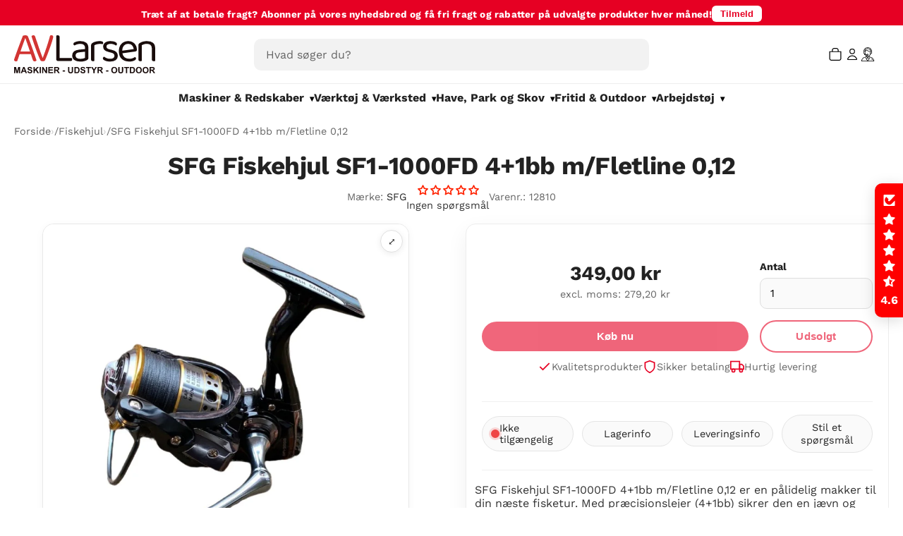

--- FILE ---
content_type: text/css
request_url: https://av-larsen.dk/cdn/shop/t/24/assets/header.css?v=173899835169933181861765442632
body_size: 1285
content:
.site-header{--header-padding-y: 14px;--header-gap: 20px;--nav-gap: 28px;background:#fff;border-top:3px solid var(--brand-red);position:relative;overflow:visible}.site-header__bar{display:grid;grid-template-columns:1fr 2fr 1fr;align-items:center;gap:var(--header-gap);padding:var(--header-padding-y) 20px}.site-header__logo{font-weight:700;letter-spacing:.5px}.logo__link{color:var(--black-structural);text-decoration:none;font-size:1.25rem}.site-header__search{display:block}.search__input{width:100%;padding:12px 16px;background:#f2f2f2;border:1px solid transparent;border-radius:10px;color:var(--text-primary)}.search__input::placeholder{color:var(--text-secondary)}.search__input:focus{outline:none;border-color:var(--brand-red);background:#fff}.site-header__icons{display:flex;justify-content:flex-end;align-items:center;gap:18px;padding-right:20px}.icon-link{color:var(--black-structural);text-decoration:none;font-size:20px;line-height:1;position:relative}.icon{display:block;width:24px;height:24px;color:var(--black-structural)}.icon--support{width:20px;height:20px}.cart-count-badge{position:absolute;top:-6px;right:-8px;min-width:18px;height:18px;padding:0 4px;border-radius:999px;background:var(--brand-red);color:#fff;font-size:11px;font-weight:700;line-height:18px;text-align:center;box-shadow:0 1px 2px #00000026;transform:scale(.85);opacity:0;transition:opacity .15s ease,transform .15s ease;will-change:opacity,transform;-webkit-user-select:none;user-select:none;pointer-events:none}.cart-count-badge.is-visible{opacity:1;transform:scale(1)}.menu-toggle,.mobile-search,.mobile-quick-links{display:none}.site-header__nav{position:relative;border-top:1px solid #eee;padding:10px 0 14px}.nav__list{display:flex;justify-content:center;gap:var(--nav-gap);list-style:none;overflow:visible;padding:0}.nav__link{color:var(--text-primary);text-decoration:none;font-weight:600;white-space:nowrap;position:relative;padding-right:14px}.nav__link:hover{color:var(--black-structural)}.nav__item--has-children>.nav__link:after{content:"\25be";position:absolute;right:0;top:50%;transform:translateY(-45%);color:var(--black-structural);font-size:.75em;transition:transform .15s ease}.nav__item--has-children.is-open>.nav__link:after,.nav__item--has-children>.nav__link[aria-expanded=true]:after{transform:translateY(-45%) rotate(180deg)}.nav__item{position:static}.mega-menu{position:absolute;left:0;right:0;top:100%;background:#fff;border-top:1px solid #eee;box-shadow:0 20px 50px #0000001f;opacity:0;visibility:hidden;transform:translateY(-10px);transition:opacity .2s ease,transform .2s ease,visibility .2s linear;z-index:100}.nav__item--has-children.is-open>.mega-menu{opacity:1;visibility:visible;transform:translateY(0)}.mega-menu__container{max-width:1400px;margin:0 auto;padding:32px 40px 40px}.mega-menu__header{display:flex;align-items:center;justify-content:space-between;margin-bottom:24px;padding-bottom:16px;border-bottom:2px solid #f0f0f0}.mega-menu__title{font-size:1.25rem;font-weight:800;color:var(--text-primary, #222);margin:0}.mega-menu__view-all{display:inline-flex;align-items:center;gap:6px;font-size:.9rem;font-weight:600;color:var(--brand-red, #E60023);text-decoration:none;transition:gap .2s ease}.mega-menu__view-all:hover{gap:10px}.mega-menu__grid{display:grid;grid-template-columns:repeat(auto-fill,minmax(200px,1fr));gap:32px 40px}.mega-menu__column{display:flex;flex-direction:column;gap:12px}.mega-menu__column-title{font-size:.95rem;font-weight:700;color:var(--text-primary, #222);text-decoration:none;padding-bottom:8px;border-bottom:1px solid #eee;transition:color .15s ease}.mega-menu__column-title:hover{color:var(--brand-red, #E60023)}.mega-menu__links{list-style:none;padding:0;margin:0;display:flex;flex-direction:column;gap:6px}.mega-menu__links li a{display:block;padding:6px 0;font-size:.875rem;color:var(--text-secondary, #666);text-decoration:none;transition:color .15s ease,padding-left .15s ease}.mega-menu__links li a:hover{color:var(--brand-red, #E60023);padding-left:6px}.submenu{position:absolute;left:0;top:calc(100% + 12px);background:#fff;border:1px solid #eee;border-radius:8px;padding:12px;min-width:260px;box-shadow:0 8px 24px #00000014;opacity:0;visibility:hidden;transform:translateY(6px);transition:opacity .15s ease,transform .15s ease,visibility .15s linear;z-index:30}.nav__item--has-children .submenu.submenu--align-right{left:auto;right:0}.nav__item--has-children .submenu.submenu--scrollable{overflow:auto}.nav__item--has-children.is-open>.submenu{opacity:1;visibility:visible;transform:translateY(0)}.submenu__list{display:flex;flex-direction:column;gap:6px;list-style:none;padding:0;margin:0}.submenu__link{display:block;padding:8px 14px 8px 10px;border-radius:6px;color:var(--text-primary);text-decoration:none;position:relative}.submenu__link:hover{background:#f7f7f7}.submenu__item--has-children>.submenu__link:after{content:"\203a";position:absolute;right:4px;top:50%;transform:translateY(-50%);color:var(--black-structural);font-size:.75em;transition:transform .15s ease}.submenu__item--has-children.is-open>.submenu__link:after,.submenu__item--has-children>.submenu__link[aria-expanded=true]:after{transform:translateY(-50%) rotate(90deg)}.submenu__item{position:relative}.submenu__item--has-children>.submenu__panel{position:absolute;left:100%;top:0;margin-left:12px;background:#fff;border:1px solid #eee;border-radius:8px;padding:12px;min-width:260px;box-shadow:0 8px 24px #00000014;opacity:0;visibility:hidden;transform:translateY(6px);transition:opacity .15s ease,transform .15s ease,visibility .15s linear;z-index:40}.submenu__item--has-children>.submenu__panel.submenu__panel--flip{left:auto;right:100%;margin-left:0;margin-right:12px}.submenu__item--has-children>.submenu__panel.submenu__panel--scrollable{overflow:auto}.submenu__item--has-children.is-open>.submenu__panel{opacity:1;visibility:visible;transform:translateY(0)}.submenu__panel-list{list-style:none;padding:0;margin:0;display:flex;flex-direction:column;gap:6px}.submenu__panel-link{display:block;padding:8px 10px;border-radius:6px;color:var(--text-primary);text-decoration:none}.submenu__panel-link:hover{background:#f7f7f7}.toast{position:fixed;left:50%;bottom:24px;transform:translate(-50%) translateY(20px);background:#111;color:#fff;padding:12px 16px;border-radius:10px;box-shadow:0 10px 30px #00000040;font-size:14px;line-height:1.2;opacity:0;visibility:hidden;transition:opacity .2s ease,transform .2s ease,visibility .2s linear;z-index:1000}.toast--show{opacity:1;visibility:visible;transform:translate(-50%) translateY(0)}@media screen and (min-width: 960px){.site-header__bar{grid-template-columns:320px 1fr 320px}}@media screen and (max-width: 959px){.site-header{--mobile-nav-height: 0px;--header-padding-y: 18px}.site-header__bar{grid-template-columns:1fr auto}.site-header__icons{justify-self:end}.site-header__icons .icon-link,.site-header__search{display:none}.menu-toggle{display:inline-flex;align-items:center;justify-content:center;width:40px;height:40px;border:1px solid #e5e5e5;border-radius:10px;background:#fff;color:var(--black-structural)}.site-header__nav{display:block;border-top:1px solid #eee;padding:0;max-height:0;overflow:hidden;transition:max-height .25s ease}.site-header__nav.is-open{padding:8px 0 12px;max-height:80vh;overflow:auto}.nav__list{flex-direction:column;align-items:stretch;gap:0}.nav__item{border-bottom:1px solid #f0f0f0}.nav__link{display:flex;align-items:center;justify-content:space-between;padding:14px 20px}.nav__item--has-children .submenu{position:static;border:0;border-radius:0;box-shadow:none;padding:0 0 8px;opacity:1;visibility:visible;transform:none;max-height:0;overflow:hidden;transition:max-height .2s ease}.mega-menu{position:static;border:0;border-radius:0;box-shadow:none;opacity:1;visibility:visible;transform:none;max-height:0;overflow:hidden;transition:max-height .25s ease}.nav__item--has-children.is-open>.mega-menu,.nav__item--has-children>.nav__link[aria-expanded=true]+.mega-menu{max-height:2000px}.mega-menu__container{padding:0 0 16px}.mega-menu__header{display:none}.mega-menu__grid{display:flex;flex-direction:column;gap:0}.mega-menu__column{border-bottom:1px solid #f0f0f0;gap:0}.mega-menu__column-title{display:block;padding:14px 20px 14px 32px;border-bottom:none;font-size:.9rem}.mega-menu__links{padding:0 20px 12px 44px;gap:0}.mega-menu__links li a{padding:10px 0;font-size:.85rem}.mobile-cart-fab{position:fixed;left:50%;bottom:max(16px,env(safe-area-inset-bottom));transform:translate(-50%);display:inline-flex;align-items:center;justify-content:center;width:56px;height:56px;border-radius:999px;background:#fff;border:2px solid var(--brand-red);box-shadow:0 10px 24px #00000026;z-index:1000;text-decoration:none;color:var(--black-structural)}.mobile-cart-fab .icon{width:26px;height:26px}.mobile-cart-fab .cart-count-badge{top:-6px;right:-6px}.toast{bottom:calc(max(16px,env(safe-area-inset-bottom)) + 92px)}.nav__item--has-children.is-open>.submenu,.nav__item--has-children>.nav__link[aria-expanded=true]+.submenu{max-height:1200px}.submenu__list{gap:0}.submenu__link{padding:12px 20px}.submenu__item{border-bottom:1px dashed #eee}.submenu__item--has-children>.submenu__panel{position:static;border:0;border-radius:0;box-shadow:none;margin:0;padding:0 0 8px 12px;opacity:1;visibility:visible;transform:none;max-height:0;overflow:hidden;transition:max-height .2s ease}.submenu__item--has-children.is-open>.submenu__panel,.submenu__item--has-children>.submenu__link[aria-expanded=true]+.submenu__panel{max-height:1000px}.mobile-quick-links{display:flex;justify-content:center;align-items:center;gap:18px;padding:12px 20px 16px;border-top:1px solid #eee}.mobile-search{display:block;padding:12px 20px 10px;border-bottom:1px solid #f0f0f0}}@media screen and (min-width: 960px){.mobile-cart-fab{display:none}}
/*# sourceMappingURL=/cdn/shop/t/24/assets/header.css.map?v=173899835169933181861765442632 */


--- FILE ---
content_type: text/css
request_url: https://av-larsen.dk/cdn/shop/t/24/compiled_assets/styles.css?v=9281
body_size: 7289
content:
.collections-page{max-width:1400px;margin:0 auto;padding:40px 24px 80px}.collections-page__header{text-align:center;margin-bottom:48px}.collections-page__title{font-size:clamp(2rem,5vw,3rem);font-weight:800;color:var(--text-primary, #222);margin:0 0 12px;letter-spacing:-.02em}.collections-page__subtitle{font-size:1.15rem;color:var(--text-secondary, #666);max-width:500px;margin:0 auto}.collections-page__grid{display:grid;grid-template-columns:repeat(4,1fr);gap:24px}.collections-card{display:flex;flex-direction:column;background:#fff;border-radius:20px;overflow:hidden;text-decoration:none;color:inherit;box-shadow:0 4px 20px #0000000f;border:1px solid #eee;transition:all .35s cubic-bezier(.4,0,.2,1)}.collections-card:hover{transform:translateY(-8px);box-shadow:0 20px 50px #0000001f;border-color:#ddd}.collections-card__media{position:relative;aspect-ratio:4/3;overflow:hidden;background:#f8f8f8}.collections-card__img{width:100%;height:100%;object-fit:cover;transition:transform .5s cubic-bezier(.4,0,.2,1)}.collections-card:hover .collections-card__img{transform:scale(1.08)}.collections-card__placeholder{width:100%;height:100%;display:flex;align-items:center;justify-content:center;background:linear-gradient(135deg,#f5f5f5,#e8e8e8);color:#bbb}.collections-card__overlay{position:absolute;top:0;right:0;bottom:0;left:0;background:linear-gradient(to top,rgba(0,0,0,.4) 0%,transparent 60%);opacity:0;transition:opacity .35s ease}.collections-card:hover .collections-card__overlay{opacity:1}.collections-card__badge{position:absolute;top:16px;right:16px;background:#fffffff2;-webkit-backdrop-filter:blur(8px);backdrop-filter:blur(8px);padding:6px 12px;border-radius:20px;font-size:.8rem;font-weight:600;color:var(--text-primary, #222);box-shadow:0 2px 10px #0000001a}.collections-card__content{padding:24px;display:flex;flex-direction:column;gap:8px;flex:1}.collections-card__title{font-size:1.15rem;font-weight:700;color:var(--text-primary, #222);margin:0;line-height:1.3}.collections-card__desc{font-size:.9rem;color:var(--text-secondary, #666);margin:0;line-height:1.5;display:-webkit-box;-webkit-line-clamp:2;-webkit-box-orient:vertical;overflow:hidden}.collections-card__link{display:inline-flex;align-items:center;gap:6px;margin-top:auto;padding-top:8px;font-size:.9rem;font-weight:600;color:var(--brand-red, #E60023);transition:gap .25s ease}.collections-card:hover .collections-card__link{gap:10px}.collections-card__link svg{transition:transform .25s ease}.collections-card:hover .collections-card__link svg{transform:translate(2px)}@media screen and (max-width: 1200px){.collections-page__grid{grid-template-columns:repeat(3,1fr)}}@media screen and (max-width: 900px){.collections-page__grid{grid-template-columns:repeat(2,1fr);gap:20px}.collections-page__header{margin-bottom:32px}}@media screen and (max-width: 600px){.collections-page{padding:24px 16px 60px}.collections-page__grid{grid-template-columns:1fr;gap:16px}.collections-card{border-radius:16px}.collections-card__media{aspect-ratio:16/9}.collections-card__content{padding:20px}.collections-card__title{font-size:1.1rem}.collections-card__badge{top:12px;right:12px;padding:5px 10px;font-size:.75rem}}.contact{--container-max: 1080px;--gap: 24px;--radius: 10px;--card-bg: #fff;--card-border: #e5e5e5;--muted: var(--text-secondary, #666)}.contact__container{max-width:var(--container-max);margin:0 auto;padding:20px}.contact__title{margin:0 0 10px}.contact__intro{color:var(--muted);margin:0 0 16px}.contact__grid{display:grid;gap:var(--gap);grid-template-columns:1fr}.contact__info{display:grid;gap:var(--gap)}.contact__card{padding:16px;border:1px solid var(--card-border);border-radius:var(--radius);background:var(--card-bg)}.contact__heading{margin:0 0 8px}.contact__subheading{margin:10px 0 6px;font-size:1rem}.contact__list{list-style:none;padding:0;margin:0;display:grid;gap:6px}.contact__row{color:var(--text-primary, #222)}.contact__label{font-weight:700}.contact__link{color:var(--black-structural);text-decoration:underline}.contact__form{padding:16px;border:1px solid var(--card-border);border-radius:var(--radius);background:var(--card-bg)}.contact__field{margin:12px 0;display:grid;gap:6px}.contact__input,.contact__textarea{padding:12px 14px;border:1px solid var(--card-border);border-radius:var(--radius);background:#fff;color:var(--text-primary, #222)}.contact__input:focus,.contact__textarea:focus{outline:none;border-color:var(--brand-red);background:#fff}.contact__submit{display:inline-flex;align-items:center;justify-content:center;gap:8px;padding:10px 14px;border-radius:var(--radius);border:1px solid var(--card-border);background:#fff;color:var(--black-structural);cursor:pointer}.contact__submit:hover{background:#f9f9f9}.contact__success{padding:10px 12px;border:1px solid var(--card-border);border-radius:var(--radius);background:#f7f7f7}@media screen and (min-width: 960px){.contact__grid{grid-template-columns:1fr 1fr}}.custom-section{position:relative;overflow:hidden;width:100%}.custom-section__background{position:absolute;width:100%;height:100%;z-index:-1;overflow:hidden}.custom-section__background img{position:absolute;width:100%;height:auto;top:50%;left:50%;transform:translate(-50%,-50%)}.custom-section__content{display:grid;grid-template-columns:var(--content-grid)}.custom-section__content>*{grid-column:2}.collection--dealer .collection-header__title{font-weight:800}.collection--dealer .collection-grid__list{gap:28px}.collection-logo{display:grid;place-items:center;margin:4px 0 16px}.collection-logo__img{max-height:var(--dealer-logo-max-h, 80px);width:auto;height:auto;object-fit:contain}.collection--fit-contain .product-card__media{aspect-ratio:1 / 1}.collection--fit-contain .product-card__image{object-fit:contain}.collection-desc-teaser{font-size:1rem;line-height:1.5;margin:0 0 28px;color:var(--text-primary)}.collection-desc-full-wrapper{margin:48px 0 0;padding:32px 0 0;border-top:1px solid #e5e5e5}.collection-desc-full__back{display:inline-block;margin-top:20px;font-weight:600;text-decoration:none;color:var(--brand-red,#dc2626)}@media screen and (max-width: 640px){.collection-desc-full-wrapper{margin-top:36px;padding-top:28px}.collection--dealer .collection-grid__list{gap:16px}}@media screen and (max-width: 1023px){.submenu__link[aria-expanded=true]{font-weight:800}}.site-header__announcement{background:var(--brand-red, #dc2626);color:#fff}.site-header__announcement-inner{max-width:1200px;margin:0 auto;padding:5px 16px;display:flex;gap:10px;align-items:center;justify-content:center;flex-wrap:nowrap}.announcement__message{font-weight:600;letter-spacing:.2px;font-size:.85rem;white-space:nowrap;overflow:hidden;text-overflow:ellipsis}.announcement__cta{background:#fff;color:var(--brand-red, #dc2626);border:none;border-radius:6px;padding:4px 12px;font-weight:700;cursor:pointer;font-size:.8rem;transition:background .15s,transform .1s;flex-shrink:0}.announcement__cta:hover{background:#f5f5f5;transform:scale(1.02)}@media screen and (max-width: 768px){.site-header__announcement-inner{padding:4px 10px;gap:8px}.announcement__message{font-size:.72rem;max-width:calc(100% - 70px)}.announcement__cta{padding:3px 10px;font-size:.72rem}}.newsletter-popup{position:fixed;top:0;right:0;bottom:0;left:0;z-index:9999;display:flex;align-items:center;justify-content:center}.newsletter-popup[hidden]{display:none}.newsletter-popup__backdrop{position:absolute;top:0;right:0;bottom:0;left:0;background:#0000008c}.newsletter-popup__content{position:relative;background:#fff;border-radius:16px;padding:32px 28px;max-width:420px;width:90%;box-shadow:0 12px 48px #0003;text-align:center}.newsletter-popup__close{position:absolute;top:12px;right:12px;background:none;border:none;cursor:pointer;color:#666}.newsletter-popup__close:hover{color:#111}.newsletter-popup__header{margin-bottom:20px}.newsletter-popup__title{margin:0 0 8px;font-size:1.5rem;font-weight:800;color:var(--text-primary, #111)}.newsletter-popup__subtitle{margin:0;color:var(--text-secondary, #555);font-size:.95rem;line-height:1.45}.newsletter-popup__field{margin-bottom:12px}.newsletter-popup__input{width:100%;padding:12px 14px;border:1px solid #ddd;border-radius:10px;font-size:1rem}.newsletter-popup__input:focus{outline:none;border-color:var(--brand-red, #dc2626)}.newsletter-popup__submit{width:100%;background:var(--brand-red, #dc2626);color:#fff;border:none;border-radius:10px;padding:12px 14px;font-weight:700;font-size:1rem;cursor:pointer;transition:filter .15s}.newsletter-popup__submit:hover{filter:brightness(.9)}.newsletter-popup__success{background:#dcfce7;color:#166534;padding:14px;border-radius:10px;font-weight:600}.newsletter-popup__perk{margin:16px 0 0;font-size:.9rem;color:var(--text-secondary, #666)}.index{display:grid;gap:60px;padding-bottom:40px}.index-hero{position:relative;display:flex;align-items:center;justify-content:center;min-height:520px;border-radius:20px;overflow:hidden;background:linear-gradient(135deg,#1a1a1a,#2d2d2d)}.index-hero--has-image{color:#fff}.index-hero__media{position:absolute;top:0;right:0;bottom:0;left:0;z-index:1}.index-hero__img{width:100%;height:100%;object-fit:cover}.index-hero__overlay{position:absolute;top:0;right:0;bottom:0;left:0;background:linear-gradient(135deg,#000000a6,#0000004d)}.index-hero__content{position:relative;z-index:2;text-align:center;padding:60px 24px;max-width:800px}.index-hero__title{font-size:clamp(2.25rem,6vw,4rem);font-weight:900;line-height:1.1;margin:0 0 16px;letter-spacing:-.02em}.index-hero--has-image .index-hero__title{text-shadow:0 4px 30px rgba(0,0,0,.4)}.index-hero__subtitle{font-size:clamp(1rem,2vw,1.35rem);opacity:.9;margin:0 0 36px;line-height:1.6}.index-hero__actions{display:flex;gap:16px;justify-content:center;flex-wrap:wrap}.index-hero__btn{display:inline-flex;align-items:center;gap:10px;padding:18px 36px;font-size:1.05rem;font-weight:700;text-decoration:none;border-radius:14px;transition:all .25s cubic-bezier(.4,0,.2,1);border:none;cursor:pointer}.index-hero__btn--primary{background:var(--brand-red, #E60023);color:#fff;box-shadow:0 8px 30px #e6002359}.index-hero__btn--primary:hover{transform:translateY(-3px);box-shadow:0 12px 40px #e6002373}.index-hero__btn--secondary{background:#ffffff1f;color:#fff;border:2px solid rgba(255,255,255,.35);-webkit-backdrop-filter:blur(12px);backdrop-filter:blur(12px)}.index-hero__btn--secondary:hover{background:#ffffff38;border-color:#ffffff80;transform:translateY(-3px)}.index-usp-bar{display:grid;grid-template-columns:repeat(4,1fr);gap:20px;padding:28px 32px;background:#fff;border-radius:16px;border:1px solid #e5e5e5;box-shadow:0 4px 20px #0000000f}.index-usp{display:flex;align-items:center;gap:14px}.index-usp__icon{display:flex;align-items:center;justify-content:center;width:48px;height:48px;background:linear-gradient(135deg,#fff5f5,#ffe5e5);border-radius:12px;flex-shrink:0}.index-usp__icon svg{color:var(--brand-red, #E60023)}.index-usp__text{display:flex;flex-direction:column;gap:2px}.index-usp__text strong{font-size:.95rem;font-weight:700;color:var(--text-primary, #222)}.index-usp__text span{font-size:.85rem;color:var(--text-secondary, #666)}.index-products__header,.index-collections__header{display:flex;justify-content:space-between;align-items:center;flex-wrap:wrap;gap:16px;margin-bottom:24px}.index-products__heading,.index-collections__heading{font-size:clamp(1.5rem,3vw,2rem);font-weight:800;color:var(--text-primary, #222);margin:0}.index-products__link,.index-collections__link{display:inline-flex;align-items:center;gap:8px;color:var(--brand-red, #E60023);font-weight:600;font-size:.95rem;text-decoration:none;transition:gap .2s ease}.index-products__link:hover,.index-collections__link:hover{gap:12px}.index-products__grid{list-style:none;padding:0;margin:0;display:grid;grid-template-columns:repeat(4,1fr);gap:24px}.index-products__item{min-width:0}.index-products__item .product-card{height:100%;display:flex;flex-direction:column;background:#fff;border-radius:16px;overflow:hidden;box-shadow:0 2px 12px #0000000f;border:1px solid #eee;transition:all .3s ease}.index-products__item .product-card:hover{transform:translateY(-4px);box-shadow:0 12px 40px #0000001f;border-color:#ddd}.index-products__item .product-card__link{display:flex;flex-direction:column;height:100%;text-decoration:none;color:inherit}.index-products__item .product-card__media{position:relative;aspect-ratio:1;overflow:hidden;background:#fafafa}.index-products__item .product-card__image{width:100%;height:100%;object-fit:contain;padding:16px;transition:transform .4s ease}.index-products__item .product-card:hover .product-card__image--primary{transform:scale(1.05)}.index-products__item .product-card__vendor{padding:12px 16px 0;font-size:.8rem;color:var(--text-secondary, #666);text-transform:uppercase;letter-spacing:.03em}.index-products__item .product-card__title{padding:4px 16px 0;font-size:.95rem;font-weight:600;color:var(--text-primary, #222);line-height:1.4;display:-webkit-box;-webkit-line-clamp:2;-webkit-box-orient:vertical;overflow:hidden;margin:0}.index-products__item .product-card__price{padding:8px 16px 16px;margin-top:auto;font-size:1rem;font-weight:700}.index-products__item .product-card__badges{position:absolute;top:12px;left:12px;display:flex;gap:6px;z-index:2}.index-products__item .product-card__badge{padding:4px 10px;font-size:.75rem;font-weight:700;border-radius:6px;text-transform:uppercase}.index-products__item .product-card__badge--sale{background:var(--brand-red, #E60023);color:#fff}.index-products__item .product-card__badge--percent{background:#222;color:#fff}.index-featured-collection{height:100%;display:flex;flex-direction:column;border-radius:16px;overflow:hidden;background:#fff;box-shadow:0 2px 12px #0000000f;border:1px solid #eee;transition:all .3s ease}.index-featured-collection:hover{transform:translateY(-4px);box-shadow:0 12px 40px #0000001f;border-color:#ddd}.index-featured-collection__link{display:flex;flex-direction:column;height:100%;text-decoration:none;color:inherit}.index-featured-collection__media{position:relative;aspect-ratio:1;overflow:hidden;background:#fafafa}.index-featured-collection__img{width:100%;height:100%;object-fit:contain;padding:16px;transition:transform .4s ease}.index-featured-collection:hover .index-featured-collection__img{transform:scale(1.05)}.index-featured-collection__overlay{display:none}.index-featured-collection__placeholder{width:100%;height:100%;background:#f5f5f5}.index-featured-collection__content{padding:16px;text-align:center;margin-top:auto;border-top:1px solid #f0f0f0;background:#fafafa}.index-featured-collection__title{font-size:1rem;font-weight:700;margin:0 0 4px;color:var(--text-primary, #222)}.index-featured-collection__count{font-size:.85rem;color:var(--text-secondary, #666)}.index-collections__grid{display:grid;grid-template-columns:repeat(var(--index-collections-cols, 3),1fr);gap:24px}.index-collections__tile{border-radius:16px;overflow:hidden;background:#fff;box-shadow:0 4px 20px #00000014;transition:all .3s ease}.index-collections__tile:hover{transform:translateY(-6px);box-shadow:0 16px 50px #00000026}.index-collections__tile-link{display:block;text-decoration:none;color:inherit}.index-collections__media{position:relative;aspect-ratio:4/3;overflow:hidden;background:#f5f5f5}.index-collections__img{width:100%;height:100%;object-fit:cover;transition:transform .5s ease}.index-collections__tile:hover .index-collections__img{transform:scale(1.08)}.index-collections__overlay{position:absolute;top:0;right:0;bottom:0;left:0;background:linear-gradient(to top,rgba(0,0,0,.5) 0%,transparent 50%);opacity:0;transition:opacity .3s ease}.index-collections__tile:hover .index-collections__overlay{opacity:1}.index-collections__content{padding:18px 20px;display:flex;justify-content:space-between;align-items:center;gap:12px}.index-collections__title{font-size:1.05rem;font-weight:700;margin:0;color:var(--text-primary, #222)}.index-collections__count{font-size:.85rem;color:var(--text-secondary, #666);white-space:nowrap}.index-about{display:grid;gap:32px;padding:56px 48px;background:linear-gradient(135deg,#fafafa,#f5f5f5);border-radius:24px;border:1px solid #e5e5e5}.index-about__header{text-align:center}.index-about__title{font-size:clamp(1.75rem,4vw,2.5rem);font-weight:800;color:var(--text-primary, #222);margin:0 0 8px}.index-about__subtitle{font-size:1.1rem;color:var(--text-secondary, #666);margin:0}.index-about__features{display:grid;grid-template-columns:repeat(4,1fr);gap:24px}.index-about__feature{display:flex;flex-direction:column;align-items:center;text-align:center;gap:16px;padding:24px 16px;background:#fff;border-radius:16px;border:1px solid #e5e5e5;transition:all .3s ease}.index-about__feature:hover{transform:translateY(-4px);box-shadow:0 12px 40px #0000001a}.index-about__feature-icon{display:flex;align-items:center;justify-content:center;width:64px;height:64px;background:linear-gradient(135deg,#fff5f5,#ffe5e5);border-radius:16px}.index-about__feature-icon svg{color:var(--brand-red, #E60023)}.index-about__feature-text{display:flex;flex-direction:column;gap:4px}.index-about__feature-text strong{font-size:1rem;font-weight:700;color:var(--text-primary, #222)}.index-about__feature-text span{font-size:.9rem;color:var(--text-secondary, #666);line-height:1.4}.index-about__content{text-align:center;font-size:1.1rem;line-height:1.8;color:var(--text-primary, #222);max-width:800px;margin:0 auto}.index-about__cta{display:flex;align-items:center;justify-content:center;gap:24px;flex-wrap:wrap}.index-about__btn{display:inline-flex;align-items:center;gap:8px;padding:16px 32px;background:var(--brand-red, #E60023);color:#fff;font-weight:700;font-size:1rem;text-decoration:none;border-radius:12px;transition:all .25s ease;box-shadow:0 4px 20px #e600234d}.index-about__btn:hover{transform:translateY(-2px);box-shadow:0 8px 30px #e6002366}.index-about__phone{display:inline-flex;align-items:center;gap:10px;padding:16px 24px;background:#fff;color:var(--text-primary, #222);font-weight:700;font-size:1rem;text-decoration:none;border-radius:12px;border:2px solid #e5e5e5;transition:all .25s ease}.index-about__phone:hover{border-color:var(--brand-red, #E60023);color:var(--brand-red, #E60023)}.index-about__phone svg{color:var(--brand-red, #E60023)}.index-map{display:grid;gap:16px}.index-map__title{font-weight:800;color:var(--text-primary, #222);font-size:1.5rem}.index-map__embed{width:100%;height:400px;border:0;border-radius:16px;box-shadow:0 8px 30px #0000001a}.index-map__details{color:var(--text-primary, #222);display:grid;gap:8px}.index-map__hours{display:grid;gap:16px;grid-template-columns:repeat(2,1fr)}.hours-group{border:1px solid #e5e5e5;background:#fff;border-radius:16px;padding:24px;box-shadow:0 4px 20px #0000000f}.hours-group__title{margin:0 0 16px;font-weight:800;font-size:1.1rem;color:var(--text-primary, #222)}.hours-list{list-style:none;margin:0;padding:0;display:grid;gap:10px}.hours-row{display:flex;justify-content:space-between;gap:12px}.hours-day{color:var(--text-secondary, #666)}.hours-time{font-weight:700;color:var(--text-primary, #222)}@media screen and (max-width: 1024px){.index{gap:48px}.index-usp-bar{grid-template-columns:repeat(2,1fr);gap:16px}.index-about__features{grid-template-columns:repeat(2,1fr)}}@media screen and (max-width: 768px){.index{gap:40px}.index-hero{min-height:420px;border-radius:16px}.index-hero__content{padding:40px 20px}.index-hero__btn{padding:16px 28px;font-size:1rem}.index-usp-bar{grid-template-columns:1fr 1fr;gap:16px;padding:20px}.index-usp{flex-direction:column;text-align:center;gap:10px}.index-usp__text{align-items:center}.index-collections__grid{grid-template-columns:repeat(2,1fr);gap:16px}.index-map__hours{grid-template-columns:1fr}.index-about{padding:40px 24px}.index-about__features{grid-template-columns:repeat(2,1fr);gap:16px}.index-about__feature{padding:20px 12px}.index-about__cta{flex-direction:column;gap:16px}.index-about__btn,.index-about__phone{width:100%;justify-content:center}}@media screen and (max-width: 1200px){.index-products__grid{grid-template-columns:repeat(3,1fr)}}@media screen and (max-width: 900px){.index-products__grid{grid-template-columns:repeat(2,1fr);gap:16px}}@media screen and (max-width: 480px){.index{gap:32px}.index-hero{min-height:380px;border-radius:12px}.index-hero__actions{flex-direction:column;width:100%;padding:0 16px}.index-hero__btn{width:100%;justify-content:center}.index-usp-bar{padding:16px;gap:12px}.index-usp__icon{width:40px;height:40px}.index-usp__icon svg{width:20px;height:20px}.index-usp__text strong{font-size:.85rem}.index-usp__text span{font-size:.75rem}.index-products__grid{grid-template-columns:repeat(2,1fr);gap:12px}.index-products__item .product-card__image{padding:12px}.index-products__item .product-card__vendor{padding:10px 12px 0;font-size:.7rem}.index-products__item .product-card__title{padding:4px 12px 0;font-size:.85rem}.index-products__item .product-card__price{padding:6px 12px 12px;font-size:.9rem}.index-featured-collection__content{padding:12px}.index-featured-collection__title{font-size:.9rem}.index-collections__grid{grid-template-columns:1fr;gap:16px}.index-about{padding:32px 16px;gap:24px}.index-about__features{grid-template-columns:1fr 1fr;gap:12px}.index-about__feature{padding:16px 12px;gap:12px}.index-about__feature-icon{width:48px;height:48px}.index-about__feature-icon svg{width:24px;height:24px}.index-about__feature-text strong{font-size:.9rem}.index-about__feature-text span{font-size:.8rem}.hours-group{padding:20px}}.collection--jst{--jst-primary: #1f2937;--jst-accent: #dc2626;--jst-bg-light: #f9fafb;--jst-border: #e5e7eb;background:#fff}.jst-header{text-align:center;padding:48px 24px 40px;background:linear-gradient(145deg,#1f2937,#111827);color:#fff;border-radius:16px;margin-bottom:24px;position:relative;overflow:hidden;box-shadow:0 4px 20px #00000026}.jst-header:before{content:"";position:absolute;top:0;left:0;right:0;height:4px;background:var(--jst-accent)}.jst-header:after{content:"";position:absolute;bottom:0;left:50%;transform:translate(-50%);width:80px;height:3px;background:#fff3;border-radius:2px}.jst-header__title{font-size:clamp(2rem,5vw,3rem);font-weight:800;margin:0 0 12px;line-height:1.15;letter-spacing:-.02em;text-shadow:0 2px 4px rgba(0,0,0,.2)}.jst-header__subtitle{font-size:clamp(1.05rem,2.2vw,1.25rem);margin:0;opacity:.9;font-weight:400;letter-spacing:.01em;max-width:600px;margin-inline:auto}.jst-cta-banner{display:flex;flex-wrap:wrap;align-items:center;justify-content:space-between;gap:20px;background:var(--jst-bg-light);border:2px solid var(--jst-accent);border-radius:12px;padding:20px 24px;margin-bottom:32px}.jst-cta-banner__content{display:flex;align-items:center;gap:16px}.jst-cta-banner__icon{color:var(--jst-accent);flex-shrink:0}.jst-cta-banner__heading{font-size:1.1rem;color:var(--jst-primary);display:block}.jst-cta-banner__desc{font-size:.9rem;color:#64748b;display:block}.jst-cta-banner__actions{display:flex;gap:12px;flex-wrap:wrap}.jst-cta-btn{display:inline-flex;align-items:center;gap:8px;padding:12px 24px;border-radius:8px;font-weight:700;font-size:.95rem;text-decoration:none;transition:all .2s ease;white-space:nowrap}.jst-cta-btn--primary{background:var(--jst-accent);color:#fff;box-shadow:0 4px 12px #dc26264d}.jst-cta-btn--primary:hover{background:#b91c1c;transform:translateY(-2px);box-shadow:0 6px 16px #dc262666}.jst-cta-btn--secondary{background:var(--jst-primary);color:#fff}.jst-cta-btn--secondary:hover{background:#111827;transform:translateY(-2px)}.jst-catalogue{background:var(--jst-bg-light);border-radius:16px;padding:32px;margin-bottom:32px}.jst-catalogue__header{text-align:center;margin-bottom:24px}.jst-catalogue__title{display:flex;align-items:center;justify-content:center;gap:12px;font-size:clamp(1.25rem,3vw,1.5rem);font-weight:700;color:var(--jst-primary);margin:0 0 8px}.jst-catalogue__title svg{color:var(--jst-accent)}.jst-catalogue__desc{font-size:1rem;color:#64748b;margin:0;max-width:600px;margin-inline:auto}.jst-catalogue__embed{margin:0 auto 24px;max-width:500px}.jst-catalogue__link{display:block;text-decoration:none;border-radius:12px;overflow:hidden;box-shadow:0 8px 32px #0000001a;transition:all .3s ease}.jst-catalogue__link:hover{transform:translateY(-4px);box-shadow:0 12px 40px #00000026}.jst-catalogue__preview{position:relative;aspect-ratio:3 / 2;background:#fff}.jst-catalogue__image{width:100%;height:100%;object-fit:cover}.jst-catalogue__placeholder{display:flex;flex-direction:column;align-items:center;justify-content:center;height:100%;gap:12px;color:var(--jst-primary);font-weight:600;font-size:1.25rem;background:linear-gradient(135deg,#e2e8f0,#f1f5f9)}.jst-catalogue__placeholder svg{opacity:.6}.jst-catalogue__pages{font-size:.9rem;color:#64748b;font-weight:400}.jst-catalogue__click-hint{position:absolute;bottom:0;left:0;right:0;background:linear-gradient(to top,rgba(31,41,55,.95) 0%,rgba(31,41,55,.8) 60%,transparent 100%);color:#fff;padding:24px 16px 16px;display:flex;align-items:center;justify-content:center;gap:8px;font-weight:600;font-size:.95rem;transition:all .3s ease}.jst-catalogue__click-hint svg{flexshrink:0}.jst-catalogue__link:hover .jst-catalogue__click-hint{opacity:0}.jst-catalogue__overlay{position:absolute;top:0;right:0;bottom:0;left:0;background:#1f2937e6;display:flex;align-items:center;justify-content:center;opacity:0;transition:opacity .3s ease}.jst-catalogue__link:hover .jst-catalogue__overlay{opacity:1}.jst-catalogue__btn{display:inline-flex;align-items:center;gap:10px;background:var(--jst-accent);color:#fff;padding:14px 28px;border-radius:8px;font-weight:700;font-size:1rem;box-shadow:0 4px 12px #dc26264d;transition:transform .2s ease}.jst-catalogue__link:hover .jst-catalogue__btn{transform:scale(1.05)}.jst-catalogue__cta-text{text-align:center;font-size:.95rem;color:#475569;margin:0}.jst-catalogue__cta-text a{color:var(--jst-accent);font-weight:600;text-decoration:none}.jst-catalogue__cta-text a:hover{text-decoration:underline}.jst-intro{margin-bottom:32px;padding:24px;background:#fff;border-left:4px solid var(--jst-accent);border-radius:0 8px 8px 0}.jst-intro__content{font-size:1rem;line-height:1.7;color:#334155}.jst-intro__content h2,.jst-intro__content h3{color:var(--jst-primary);margin-top:1.5em}.jst-intro__content p:first-child{margin-top:0}.jst-usp-bar{display:grid;grid-template-columns:repeat(auto-fit,minmax(180px,1fr));gap:16px;margin-bottom:40px}.jst-usp{display:flex;align-items:center;gap:12px;padding:16px;background:var(--jst-bg-light);border-radius:8px;font-weight:600;font-size:.9rem;color:var(--jst-primary)}.jst-usp svg{color:var(--jst-accent);flex-shrink:0}.jst-products{margin-bottom:48px}.jst-products__title{font-size:clamp(1.5rem,3vw,2rem);font-weight:800;color:var(--jst-primary);margin:0 0 8px;text-align:center}.jst-products__subtitle{font-size:1rem;color:#64748b;margin:0 0 32px;text-align:center}.jst-product-cta{margin-top:8px}.jst-product-cta__btn{display:block;width:100%;text-align:center;background:var(--jst-accent);color:#fff;padding:10px 16px;border-radius:6px;font-weight:700;font-size:.9rem;text-decoration:none;transition:all .2s ease}.jst-product-cta__btn:hover{background:#b91c1c}.collection--jst .product-card__price{display:none}.jst-contact-section{background:linear-gradient(145deg,#1f2937,#111827);border-radius:16px;padding:48px 32px;margin-bottom:40px}.jst-contact-section__content{max-width:1000px;margin:0 auto}.jst-contact-section__title{font-size:clamp(1.5rem,3.5vw,2rem);font-weight:800;color:#fff;margin:0 0 12px;text-align:center}.jst-contact-section__desc{font-size:1rem;color:#ffffffd9;margin:0 0 32px;text-align:center;max-width:700px;margin-inline:auto}.jst-contact-section__grid{display:grid;grid-template-columns:repeat(auto-fit,minmax(240px,1fr));gap:24px}.jst-contact-card{background:#fff;border-radius:12px;padding:24px;text-align:center}.jst-contact-card__icon{color:var(--jst-accent);margin-bottom:12px}.jst-contact-card__title{font-size:1.1rem;font-weight:700;color:var(--jst-primary);margin:0 0 8px}.jst-contact-card__text{font-size:.9rem;color:#64748b;margin:0 0 16px}.jst-contact-card__link{display:inline-block;color:var(--jst-accent);font-weight:700;text-decoration:none;font-size:1rem}.jst-contact-card__link:hover{text-decoration:underline}.jst-description{background:var(--jst-bg-light);border-radius:12px;padding:32px;margin-bottom:32px}.jst-description__content{max-width:900px;margin:0 auto;font-size:1rem;line-height:1.7;color:#334155}.jst-description__content h2,.jst-description__content h3{color:var(--jst-primary)}@media screen and (max-width: 768px){.jst-header{padding:36px 20px 32px;border-radius:12px}.jst-header__title{font-size:1.75rem}.jst-header__subtitle{font-size:1rem}.jst-cta-banner{flex-direction:column;text-align:center}.jst-cta-banner__content{flex-direction:column}.jst-cta-banner__actions,.jst-cta-btn{width:100%;justify-content:center}.jst-catalogue{padding:24px 16px}.jst-contact-section{padding:32px 16px}.jst-usp{padding:12px;font-size:.85rem}}.container{max-width:1200px;margin:0 auto;padding:0 16px}.btn{display:inline-flex;align-items:center;justify-content:center;gap:8px;padding:12px 18px;border-radius:8px;font-weight:700;text-decoration:none}.btn--primary{background:#dc2626;color:#fff}.btn--primary:hover{filter:brightness(.9)}.btn--ghost{border:1px solid #ddd;color:#111}.collection--minilaessere .product-card{background:#fff;border:1px solid #eaeaea;border-radius:14px;overflow:hidden;box-shadow:0 2px 8px #0000000a;transition:box-shadow .2s ease,transform .15s ease}.collection--minilaessere .product-card:hover{box-shadow:0 8px 28px #0000001a;transform:translateY(-2px)}.collection--minilaessere .product-card__media{background:#fff;padding:12px;aspect-ratio:4 / 3}.collection--minilaessere .product-card__image{object-fit:contain}.collection--minilaessere .product-card__body{padding:14px 16px;display:grid;gap:8px}.collection--minilaessere .product-card__title{font-size:1.05rem;font-weight:800;line-height:1.25;color:var(--text-primary)}.collection--minilaessere .product-card__vendor{color:var(--text-secondary);font-size:.9rem}.collection--minilaessere .price{display:flex;align-items:baseline;gap:8px}.collection--minilaessere .price__current{font-size:1.15rem;font-weight:800;color:var(--text-primary)}.collection--minilaessere .price__compare{font-size:.95rem;color:var(--text-secondary)}.collection--minilaessere .product-card__meta{display:flex;justify-content:space-between;align-items:center}.collection--minilaessere .product-card__badges{display:flex;gap:6px}.collection--minilaessere .badge{background:#f3f4f6;color:#374151;border-radius:999px;padding:4px 8px;font-size:.75rem;font-weight:700}.collection--minilaessere .collection-grid__list{gap:28px}.minis-hero{position:relative;background:var(--hero-bg,#111);color:#fff;padding:clamp(40px,8vw,96px) 0;background-image:var(--hero-image);background-size:cover;background-position:center}.minis-hero__overlay{position:absolute;top:0;right:0;bottom:0;left:0;background:linear-gradient(180deg,#00000073,#00000059)}.minis-hero__inner{position:relative;z-index:1;text-align:left}.minis-hero__title{font-size:clamp(2.2rem,4.6vw,3.4rem);margin:0 0 10px;font-weight:800}.minis-hero__subtitle{font-size:clamp(1rem,1.6vw,1.25rem);opacity:.95;max-width:880px}.minis-hero__ctas{display:flex;gap:12px;margin-top:20px;flex-wrap:wrap}.minis-usps{padding:28px 0}.minis-usps__list{display:grid;grid-template-columns:repeat(3,minmax(0,1fr));gap:20px}.minis-usps__item{background:#fff;border:1px solid #eee;border-radius:12px;padding:18px;text-align:left}.minis-usps__icon{width:40px;height:40px;object-fit:contain}.minis-usps__title{font-weight:800;margin:10px 0 4px}.minis-usps__text{margin:0;color:#333}.minis-stories{padding:36px 0 8px}.minis-stories__heading{font-size:1.6rem;font-weight:800;margin:0 0 16px}.minis-stories__hint,.minis-stories__trigger-mobile{display:none}.minis-stories__grid{display:grid;grid-template-columns:repeat(3,minmax(0,1fr));gap:20px}.minis-stories__grid.--mobile-center{justify-items:center}.minis-stories__card{background:#fff;border:1px solid #eee;border-radius:12px;overflow:hidden;display:flex;flex-direction:column}.minis-stories__image{width:100%;height:220px;object-fit:cover}.minis-stories__body{padding:16px}.minis-stories__title{font-weight:800;margin:0 0 6px}.minis-stories__text{margin:0 0 8px;color:#333}.minis-stories__link{color:#dc2626;font-weight:700;text-decoration:none}.minis-stories__link:hover{text-decoration:underline}.minis-callout{background:#111;color:#fff;padding:22px 0;margin:20px 0 12px}.minis-callout__inner{display:flex;align-items:center;justify-content:space-between;gap:16px}.minis-callout__heading{margin:0 0 4px;font-size:1.4rem;font-weight:800}.minis-callout__text{margin:0;opacity:.9}.minis-testimonials{padding:28px 0}.minis-testimonials__heading{font-size:1.6rem;font-weight:800;margin:0 0 16px}.minis-testimonials__list{display:grid;grid-template-columns:repeat(3,minmax(0,1fr));gap:20px}.minis-testimonials__item{background:#fff;border:1px solid #eee;border-radius:12px;padding:18px}.minis-testimonials__quote{margin:0 0 10px;font-size:1.05rem}.minis-testimonials__meta{font-size:.95rem;color:#555;display:flex;align-items:center;justify-content:space-between}.minis-testimonials__rating{color:#f59e0b;letter-spacing:2px}.minis-faq{padding:28px 0}.minis-faq__heading{font-size:1.6rem;font-weight:800;margin:0 0 12px}.minis-faq__item{border:1px solid #eee;border-radius:10px;padding:14px 16px;background:#fff}.minis-faq__item+.minis-faq__item{margin-top:10px}.minis-faq__q{cursor:pointer;font-weight:800}.minis-faq__a{margin-top:8px;color:#333}.minis-final{background:#fafafa;padding:28px 0 36px;margin-top:20px;border-top:1px solid #eee}.minis-final__inner{display:flex;align-items:center;justify-content:space-between;gap:16px}.minis-final__heading{margin:0;font-size:1.4rem;font-weight:800}@media (max-width: 1023px){.minis-usps__list,.minis-stories__grid,.minis-testimonials__list{grid-template-columns:repeat(2,minmax(0,1fr))}.minis-callout__inner,.minis-final__inner{flex-direction:column;align-items:flex-start}}@media (max-width: 640px){.minis-usps__list,.minis-stories__grid,.minis-testimonials__list{grid-template-columns:1fr}.minis-stories__grid{justify-items:center}.minis-stories__card{width:100%;max-width:560px}.minis-stories.container{padding-left:0;padding-right:0}.minis-stories__grid{padding:0 16px}.minis-stories__content.is-collapsed{display:none}.minis-stories__title{cursor:pointer}.minis-stories__heading{cursor:pointer;display:none}.minis-stories__heading-btn{display:inline-flex;align-items:center;justify-content:center;gap:8px;padding:10px 14px;border-radius:10px;background:#fff;border:1px solid #e5e5e5;color:#111;box-shadow:0 1px 2px #0000000a}.minis-stories__heading-btn:after{content:"\203a";font-size:1.2rem;line-height:1;color:#999}.minis-stories__heading-btn:hover{border-color:#dcdcdc;box-shadow:0 2px 4px #0000000f}.minis-stories__hint{display:block;font-size:.85rem;color:#666;margin-top:6px}.minis-stories__heading{margin-bottom:10px}.minis-stories__trigger-mobile{display:inline-flex;background:#fff;border:1px solid #e5e5e5;color:#111;box-shadow:0 1px 2px #0000000a}.minis-stories__trigger-mobile:hover{border-color:#dcdcdc;box-shadow:0 2px 4px #0000000f}}.page{max-width:min(960px,92vw);margin:0 auto;padding:clamp(12px,3vw,24px) 0}.page__header{margin-bottom:12px}.page__title{margin:0;font-size:clamp(1.8rem,4vw,2.4rem);line-height:1.15;font-weight:800;color:var(--text-primary)}.page__content{color:var(--text-primary);font-size:1rem;line-height:1.65}.page__content>*+*{margin-top:.9em}.page__content h2{font-size:clamp(1.3rem,3vw,1.6rem);margin:1.2em 0 .4em}.page__content h3{font-size:clamp(1.15rem,2.4vw,1.3rem);margin:1.1em 0 .3em}.page__content ul,.page__content ol{padding-left:1.1em}.page__content img{max-width:100%;height:auto;border-radius:12px;box-shadow:0 4px 18px #0000000f}.page__content a{color:var(--brand-red, #dc2626);text-decoration:underline}.search-form{display:flex;gap:8px;align-items:center;margin:12px 0 16px}.search-form__input{flex:1;padding:10px 14px;border:1px solid #e0e0e0;border-radius:999px;background:#fff;color:var(--text-primary);font:inherit}.search-form__input:focus{outline:none;border-color:var(--brand-red)}.search-form__button{white-space:nowrap}.search-results{display:grid;grid-template-columns:repeat(auto-fill,minmax(240px,1fr));gap:12px}.search-result{border:1px solid #e5e5e5;background:#fff;border-radius:12px;padding:12px;display:grid;gap:8px}.search-result__image{width:100%;height:auto;border-radius:8px;display:block}.search-result__content p{margin:0}.search__results-summary{margin:6px 0 16px;color:var(--text-secondary)}.search__no-results{margin:8px 0 16px;color:var(--text-secondary)}.search-results .prev,.search-results .page,.search-results .next{grid-column:1 / -1}.collection--special .collection-header__title{font-size:clamp(2rem,4.2vw,3rem);font-weight:800;margin:0 0 4px}.collection--special .product-card__media{aspect-ratio:1 / 1;padding:0}.collection--special .product-card__image{object-fit:contain}.collection--special .product-card__title{font-size:1.05rem}.collection--special .collection-grid__list{gap:40px}.collection-desc-teaser{font-size:1rem;line-height:1.5;margin:0 0 32px;color:var(--text-primary)}.collection-desc-teaser__more{margin-left:6px;font-weight:600;text-decoration:none;color:var(--brand-red,#dc2626)}.collection-desc-teaser__more:hover{text-decoration:underline}.collection-desc-full-wrapper{margin:60px 0 0;padding:40px 0 0;border-top:1px solid #e5e5e5}.collection-desc-full{max-width:880px;font-size:1rem;line-height:1.55;color:var(--text-primary)}.collection-desc-full__back{display:inline-block;margin-top:24px;font-weight:600;text-decoration:none;color:var(--brand-red,#dc2626)}.collection-desc-full__back:hover{text-decoration:underline}@media screen and (max-width: 640px){.collection-desc-full-wrapper{margin-top:40px;padding-top:32px}}@media screen and (min-width: 1024px){.collection--special .collection-grid__list{grid-template-columns:repeat(3,minmax(0,1fr))}}@media screen and (max-width: 640px){.collection--special .collection-grid__list{gap:16px}}.product-page--special,.product-page--special .product-page__container--special{display:grid;gap:40px}@media screen and (min-width: 960px){.product-page--special .product-page__container--special{grid-template-columns:minmax(0,1fr) minmax(0,520px);align-items:start}}.product-page--special .product-page__gallery--special{position:relative;border:0;border-radius:0;overflow:visible;background:transparent;box-shadow:none}.product-special__header{display:grid;gap:12px}.product-special__badge{align-self:start;display:inline-block;background:var(--brand-red, #dc2626);color:#fff;padding:4px 10px;border-radius:999px;font-size:.75rem;letter-spacing:.5px;font-weight:600}.product-special__title{margin:0;font-size:clamp(2rem,3.6vw,3rem);line-height:1.05;font-weight:800}.product-special__vendor{color:var(--text-secondary);font-size:.9rem}.product-special__price{margin-top:6px}.product-special__price .price__current{font-size:1.6rem;font-weight:800}.product-special__price .price__compare{margin-left:8px}.product-special__price .price__vat-group{margin-top:4px}.product-special__summary{font-size:1rem;line-height:1.5;color:var(--text-primary)}.product-special__more{display:inline-block;margin-left:6px;color:var(--brand-red);text-decoration:none;font-weight:600}.product-special__more:hover{text-decoration:underline}.product-special__spec-teaser{margin-top:20px;font-size:.9rem;color:var(--text-secondary)}.product-contact{margin-top:32px}.product-contact__inner{border:1px solid #e5e5e5;border-radius:24px;padding:clamp(20px,3vw,32px);background:linear-gradient(135deg,#fff,#f9fafb);display:grid;gap:20px;box-shadow:0 6px 28px #0000000f}.product-contact__title{margin:0;font-size:1.4rem;font-weight:700}.product-contact__note{margin:0;color:var(--text-secondary);font-size:.95rem;line-height:1.4}.product-contact__actions{display:flex;flex-wrap:wrap;gap:12px;padding:0;margin:0;list-style:none}.product-contact__button{-webkit-appearance:none;appearance:none;text-decoration:none;background:var(--text-primary);color:#fff;padding:12px 20px;border-radius:12px;font-weight:600;font-size:.95rem;box-shadow:0 4px 16px #00000014;transition:background .2s}.product-contact__button:hover{background:var(--brand-red, #dc2626)}.product-contact__button--secondary{background:#fff;color:var(--text-primary);border:1px solid #e0e0e0}.product-contact__button--secondary:hover{background:var(--brand-red, #dc2626);color:#fff;border-color:var(--brand-red, #dc2626)}.product-contact__link{font-weight:600;text-decoration:none;color:var(--brand-red,#dc2626);align-self:center}.product-contact__link:hover{text-decoration:underline}.product-contact__availability{display:flex;align-items:center;gap:8px;font-size:.85rem;color:var(--text-secondary)}.product-contact__dot{width:10px;height:10px;border-radius:50%;background:#16a34a;box-shadow:0 0 0 4px #16a34a26;display:inline-block}@media screen and (max-width: 959px){.product-page--special .product-page__gallery--special{order:-1}}html{scroll-behavior:smooth}.product-section{scroll-margin-top:120px}.group{display:flex;flex-wrap:nowrap;overflow:hidden;width:100%}.group--horizontal{flex-direction:row;justify-content:space-between;align-items:center;padding:0 var(--padding)}.group--vertical{flex-direction:column;align-items:var(--alignment);padding:var(--padding) 0}.text{text-align:var(--text-align)}.text--title{font-size:2rem;font-weight:700}.text--subtitle{font-size:1.5rem}.collection-description{margin:12px 0 24px;scroll-margin-top:80px}.collection-description__divider{height:0;border-top:1px solid #e5e5e5;margin:12px 0 16px}.collection-description__content{color:var(--text-primary, #222)}.collection-description__content>*+*{margin-top:1rem}.collection-description__content a{color:var(--brand-red)}.promo-card{display:flex;flex-direction:column;justify-content:space-between;gap:16px;block-size:100%;padding:16px;border:1px solid #e5e5e5;border-radius:16px;text-decoration:none;background:linear-gradient(180deg,#fff,#fafafa);box-shadow:0 4px 16px #0000000a;color:var(--text-primary)}.promo-card__body{display:grid;gap:8px}.promo-card__eyebrow{font-size:.8rem;letter-spacing:.3px;color:var(--text-secondary);text-transform:uppercase}.promo-card__title{margin:0;font-size:1.2rem;font-weight:800}.promo-card__text{margin:0;color:var(--text-secondary);font-size:.95rem}.promo-card__cta{font-weight:700;color:var(--brand-red,#dc2626)}.promo-card:hover{border-color:var(--brand-red,#dc2626);box-shadow:0 6px 24px #00000014}.promo-card--discount{background:linear-gradient(180deg,#fff7f7,#fff)}.promo-card__media{display:block;width:100%;height:auto;border-radius:12px;margin-bottom:12px}.promo-card--bg{position:relative;background-image:var(--promo-bg);background-size:cover;background-position:center;color:#fff;border-color:#fff6}.promo-card--bg:before{content:"";position:absolute;top:0;right:0;bottom:0;left:0;background:linear-gradient(180deg,#00000040,#00000073);border-radius:inherit}.promo-card--bg .promo-card__body,.promo-card--bg .promo-card__cta{position:relative}.promo-card--bg .promo-card__eyebrow,.promo-card--bg .promo-card__title,.promo-card--bg .promo-card__text,.promo-card--bg .promo-card__cta{color:#fff}.promo-card--collection{background:linear-gradient(180deg,#f8fafc,#fff)}.promo-card--collection:hover{border-color:#374151;box-shadow:0 6px 24px #0000001f}.promo-card--collection .promo-card__media{width:100%;aspect-ratio:1 / 1;object-fit:contain;border-radius:8px;margin-bottom:12px;padding:0}.promo-card--collection .promo-card__title{color:#111827}.promo-card--collection .promo-card__cta{color:#374151}@media screen and (min-width: 1024px){.promo-card{padding:20px}}.image{display:block;position:relative;overflow:hidden;width:100%;height:auto}.image>img{width:100%;height:auto}.newsletter{display:grid;gap:10px;padding:16px;border:1px solid #e5e5e5;border-radius:12px;background:#fff;box-shadow:0 4px 16px #0000000a}.newsletter__title{margin:0;font-weight:800;color:var(--text-primary)}.newsletter__subtitle{margin:0;color:var(--text-secondary)}.newsletter__form{display:grid;gap:10px}.newsletter__fields{display:grid;grid-template-columns:1fr 1fr auto;gap:8px}.newsletter__input{width:100%;height:44px;padding:0 12px;border:1px solid #ddd;border-radius:8px}.newsletter__submit{height:44px;padding:0 16px;border:1px solid transparent;border-radius:8px;background:#dc2626;color:#fff;font-weight:700;cursor:pointer}.newsletter__submit:hover{background:#b91c1c}.newsletter__success{color:#065f46;font-weight:700}.newsletter__errors{color:#b91c1c}.newsletter__consent{margin:0;color:var(--text-secondary);font-size:.875rem}.visually-hidden{position:absolute!important;height:1px;width:1px;overflow:hidden;clip:rect(1px,1px,1px,1px);white-space:nowrap}@media screen and (max-width: 768px){.newsletter__fields{grid-template-columns:1fr}.newsletter__submit{width:100%}}.p-gallery{display:grid;gap:18px}.p-gallery__stage{position:relative;width:100%;max-width:800px;aspect-ratio:1/1;margin:0;background:#fff;border:1px solid #e5e5e5;border-radius:20px;overflow:hidden;padding:0}.p-gallery__img{display:block;width:100%;height:100%;object-fit:cover;background:#fff;opacity:1;transition:opacity .25s ease}.p-gallery__stage--cover .p-gallery__img{object-fit:cover}.p-gallery__embed{width:100%;height:100%;display:flex;align-items:center;justify-content:center}.p-gallery__img.is-swapping{opacity:0}.p-gallery__rail-wrapper{position:relative}.p-gallery__rail{--thumb-size:86px;display:flex;gap:10px;overflow-x:auto;scrollbar-width:none;padding:4px 60px 4px 4px;margin:0;list-style:none}.p-gallery__more{position:absolute;top:4px;right:4px;height:calc(var(--thumb-size) - 8px);padding:0 14px;border:1px solid #e0e0e0;background:#fff;border-radius:12px;font-size:.8rem;font-weight:600;cursor:pointer;box-shadow:0 2px 6px #00000014}.p-gallery__more:hover{background:var(--brand-red,#dc2626);color:#fff;border-color:var(--brand-red,#dc2626)}.p-gallery__rail::-webkit-scrollbar{display:none}.p-gallery__cell{flex:0 0 auto}.p-gallery__thumb{position:relative;width:var(--thumb-size);height:var(--thumb-size);padding:0;border:1px solid #e0e0e0;background:#fff;border-radius:12px;cursor:pointer;overflow:hidden;display:grid;place-items:center}.p-gallery__thumb-img,.p-gallery__thumb img{width:100%;height:100%;object-fit:cover;display:block}.p-gallery__thumb[aria-selected=true]{border-color:var(--brand-red,#dc2626);box-shadow:0 0 0 2px var(--brand-red,#dc2626)}.p-gallery__thumb:focus-visible{outline:2px solid var(--brand-red,#dc2626);outline-offset:2px}@media screen and (min-width: 960px){.p-gallery{gap:24px}.p-gallery__rail{--thumb-size:96px}}@media screen and (max-width: 640px){.p-gallery__rail{--thumb-size:70px;gap:8px}}.product-gallery__stage{display:block;width:100%;max-width:640px;aspect-ratio:4/3;max-height:360px;background:transparent;border:0;margin:0}@media screen and (max-width: 640px){.product-gallery{max-width:100vw;overflow-x:hidden}.product-gallery__primary{max-width:100vw}.product-gallery__stage{max-width:100vw;aspect-ratio:auto;max-height:none}.product-gallery__thumbs-wrap{overflow-x:hidden;touch-action:pan-y}.product-gallery__thumbs{overflow-x:auto;overscroll-behavior-x:contain;-webkit-overflow-scrolling:touch;touch-action:pan-x}}@media screen and (min-width: 900px){.product-gallery__stage{aspect-ratio:16/9}}.product-gallery__stage-img{display:block;width:100%;height:100%;object-position:center center}.product-gallery__stage-img{object-fit:contain}@media screen and (max-width: 640px){.product-gallery__stage-img{max-width:100vw;height:auto;object-fit:contain}}.product-gallery__stage.is-portrait{aspect-ratio:3/4;max-height:560px}@media screen and (min-width: 900px){.product-gallery__stage.is-portrait{aspect-ratio:3/4;max-height:560px}}.product-gallery__stage video,.product-gallery__stage model-viewer,.product-gallery__stage iframe{display:block;width:100%;max-width:100%;height:100%}.product-gallery__stage video{object-fit:contain;object-position:center;background:#000}@media screen and (max-width: 640px){.product-gallery__stage video,.product-gallery__stage iframe{height:auto;aspect-ratio:16/9}}.product-gallery__thumb-btn{position:relative}.product-gallery__thumb-badge{position:absolute;right:6px;bottom:6px;background:#0009;color:#fff;font-size:12px;line-height:1;padding:4px 6px;border-radius:4px}.product-gallery__stage-expand{position:absolute;top:8px;right:8px;z-index:4;width:32px;height:32px;border-radius:999px;border:1px solid #e0e0e0;background:#fff;color:var(--text-primary);display:grid;place-items:center;box-shadow:0 2px 8px #00000014;cursor:pointer}.product-gallery__stage-expand:hover{background:var(--brand-red,#dc2626);color:#fff;border-color:var(--brand-red,#dc2626)}.product-gallery__lightbox[hidden]{display:none!important}.product-gallery__lightbox{position:fixed;top:0;right:0;bottom:0;left:0;z-index:9999;display:flex;align-items:center;justify-content:center;padding:60px 80px}.product-gallery__lightbox-backdrop{position:fixed;top:0;right:0;bottom:0;left:0;background:#000000d9;z-index:-1}.product-gallery__lightbox-inner{position:relative;z-index:1;max-width:90vw;max-height:90vh;display:flex;align-items:center;justify-content:center}.product-gallery__lightbox-content>*{max-width:90vw;max-height:90vh;display:block}.product-gallery__lightbox-close{position:absolute;top:16px;right:16px;z-index:10;width:44px;height:44px;border-radius:999px;border:none;background:#fff;color:var(--text-primary);font-size:24px;display:grid;place-items:center;box-shadow:0 4px 12px #00000040;cursor:pointer}.product-gallery__lightbox-close:hover{background:var(--brand-red,#dc2626);color:#fff}body.product-gallery--modal-open{overflow:hidden}.product-gallery__lightbox-nav{position:absolute;top:50%;transform:translateY(-50%);z-index:10;width:44px;height:44px;border-radius:999px;border:none;background:#fff;color:var(--text-primary);font-size:20px;display:grid;place-items:center;box-shadow:0 4px 12px #00000040;cursor:pointer}.product-gallery__lightbox-nav:hover{background:var(--brand-red,#dc2626);color:#fff}.product-gallery__lightbox-nav--prev{left:-60px}.product-gallery__lightbox-nav--next{right:-60px}@media screen and (max-width: 768px){.product-gallery__lightbox{padding:40px 20px}.product-gallery__lightbox-nav--prev{left:-30px}.product-gallery__lightbox-nav--next{right:-30px}.product-gallery__lightbox-nav{width:36px;height:36px;font-size:16px}}
/*# sourceMappingURL=/cdn/shop/t/24/compiled_assets/styles.css.map?v=9281 */


--- FILE ---
content_type: text/css
request_url: https://av-larsen.dk/cdn/shop/t/24/assets/product.css?v=170156740083616686061765918123
body_size: 3321
content:
.product-page{max-width:100%;overflow-x:hidden;padding-bottom:60px}.product-page__container{display:grid;grid-template-columns:1fr 1fr;gap:40px;max-width:1400px;margin:0 auto}@media screen and (min-width: 901px){.product-page__container{align-items:flex-start}.product-page__gallery,.product-page__info{align-self:flex-start}}@media screen and (max-width: 900px){.product-page__container{grid-template-columns:1fr;gap:24px}}.product-page__container>*{min-width:0}.breadcrumbs{margin:16px 0 20px;font-size:.9rem;color:var(--text-secondary)}.breadcrumbs__list{display:flex;flex-wrap:wrap;gap:6px;padding:0;margin:0;list-style:none;align-items:center}.breadcrumbs__item{display:flex;align-items:center;gap:6px}.breadcrumbs__item:not(:last-child):after{content:"\203a";color:#ccc}.breadcrumbs__link{color:var(--text-secondary);text-decoration:none;transition:color .15s ease}.breadcrumbs__link:hover{color:var(--brand-red)}.product-gallery{min-width:0}.product-gallery__thumbs-wrap{position:relative}@media screen and (min-width: 0px){.product-gallery__thumbs-wrap{width:min(100%,640px);margin:10px auto 0}}@media screen and (min-width: 901px){.product-gallery__thumbs-wrap{margin:10px auto 0}}.product-gallery__nav{position:absolute;top:50%;transform:translateY(-50%);z-index:2;width:36px;height:36px;border-radius:999px;border:1px solid #e0e0e0;background:#fff;color:var(--text-primary);display:grid;place-items:center;box-shadow:0 2px 8px #00000014;cursor:pointer}.product-gallery__nav:hover{background:var(--brand-red,#dc2626);color:#fff;border-color:var(--brand-red,#dc2626)}.product-gallery__nav--prev{left:4px}.product-gallery__nav--next{right:4px}.product-gallery__thumbs{padding:8px 44px}.product-gallery__primary{border:1px solid #e8e8e8;border-radius:16px;overflow:hidden;background:#fff;box-sizing:border-box;padding:0;display:flex;align-items:center;justify-content:center;width:min(100%,520px);margin:0 auto;aspect-ratio:1 / 1;box-shadow:0 2px 12px #0000000a}@media screen and (min-width: 901px){.product-gallery__primary{margin:0 auto}}.product-gallery__stage{width:100%;height:100%;display:flex;align-items:center;justify-content:center;box-sizing:border-box;padding:0;background:transparent;border:0;margin:0;position:relative}.product-gallery__stage-img{display:block;max-width:100%;max-height:100%;width:auto;height:auto;margin:0 auto;object-fit:contain;object-position:center}@media screen and (max-width: 900px){.product-page__container{grid-template-columns:1fr}}@media screen and (max-width: 640px){.product-gallery__primary{padding:2px;aspect-ratio:1 / 1;width:100%}.product-gallery__stage{height:auto}.product-gallery__stage-img{max-width:100%;max-height:100%}.product-gallery__thumb-img{height:clamp(64px,18vw,88px)}.product-details__title,.product-details__summary,.product-details__description-content,.product-details__specs-term,.product-details__specs-def,.product-section__title,.product-section__body,.product-form__terms{overflow-wrap:anywhere;word-break:break-word}}.product-gallery__img{width:85%;height:auto;object-fit:contain}@media screen and (max-width: 600px){.product-gallery__img{width:100%}}.product-gallery__thumbs{display:flex;gap:10px;margin:12px 0 0;padding:8px 48px;scroll-padding-left:5px;scroll-padding-right:48px;list-style:none;overflow-x:auto;-webkit-overflow-scrolling:touch;scroll-snap-type:x proximity;justify-content:flex-start;touch-action:pan-x;-webkit-user-select:none;user-select:none;scrollbar-width:none}.product-gallery__thumbs::-webkit-scrollbar{display:none}.product-gallery__thumbs-wrap:not(.is-overflow) .product-gallery__thumbs{justify-content:center}.product-gallery__thumbs.dragging{cursor:grabbing!important;scroll-snap-type:none}.product-gallery__stage-nav{position:absolute;top:50%;transform:translateY(-50%);z-index:3;width:36px;height:36px;border-radius:999px;border:1px solid #e0e0e0;background:#fff;color:var(--text-primary);display:grid;place-items:center;box-shadow:0 2px 8px #00000014;cursor:pointer}.product-gallery__stage-nav:hover{background:var(--brand-red,#dc2626);color:#fff;border-color:var(--brand-red,#dc2626)}.product-gallery__stage-nav--prev{left:6px}.product-gallery__stage-nav--next{right:6px}.product-gallery__thumbs::-webkit-scrollbar{height:8px}.product-gallery__thumbs::-webkit-scrollbar-thumb{background:#ddd;border-radius:8px}.product-gallery__thumb{flex:0 0 auto;width:110px;scroll-snap-align:start}.product-gallery__thumb-btn{all:unset;display:block;width:100%;cursor:pointer;border-radius:10px;transition:transform .15s ease}.product-gallery__thumb-btn:hover{transform:scale(1.03)}.product-gallery__thumb-btn{touch-action:manipulation}.product-gallery__thumb-btn[aria-current=true] .product-gallery__thumb-img{outline:2px solid var(--brand-red);outline-offset:2px;border-color:var(--brand-red)}.product-gallery__thumb-img{position:relative;display:block;width:100%;height:110px;background:#fff;border:1px solid #e8e8e8;border-radius:10px;padding:6px;overflow:hidden;transition:border-color .15s ease}.product-gallery__thumb-img:hover{border-color:#d0d0d0}.product-gallery__thumb-img>img{position:absolute;top:50%;left:50%;transform:translate(-50%,-50%);width:100%;height:auto;object-fit:contain;object-position:center center;-webkit-user-drag:none;pointer-events:none}.product-gallery__thumb-img.is-portrait>img{width:auto;height:100%}.product-gallery__thumb-badge{display:none!important}@media screen and (max-width: 900px){.product-gallery__nav{width:32px;height:32px}.product-gallery__thumb{width:96px}.product-gallery__thumb-img{height:88px}}@media screen and (max-width: 520px){.product-gallery__nav{width:30px;height:30px}.product-gallery__thumb{width:84px}.product-gallery__thumb-img{height:72px}}.product-gallery__placeholder{display:grid;place-items:center;min-height:clamp(220px,70vw,360px);color:var(--text-secondary)}.product-details{margin-bottom:20px}.product-page__title{margin-top:4px;margin-bottom:16px;text-align:center}.product-page__meta{margin-top:-8px;margin-bottom:16px;display:flex;flex-wrap:wrap;gap:12px;align-items:center;font-size:.9rem;justify-content:center;text-align:center}.product-page__rating{display:inline-flex;align-items:center;margin:0}.product-page__meta .jdgm-widget.jdgm-preview-badge .jdgm-prev-badge__text,.product-page__meta .jdgm-widget.jdgm-preview-badge .jdgm-prev-badge__summary,.product-page__meta .jdgm-widget.jdgm-preview-badge .jdgm-prev-badge__title,.product-page__meta .jdgm-widget.jdgm-preview-badge .jdgm-prev-badge__reviews-link,.product-page__meta .jdgm-widget.jdgm-preview-badge .jdgm-prev-badge__questions-link{display:none!important}.product-details__title{margin:0 0 12px;font-size:clamp(1.6rem,4vw,2.2rem);font-weight:700;color:var(--text-primary);line-height:1.2;letter-spacing:-.02em}.product-details__meta{display:flex;flex-wrap:wrap;gap:12px;align-items:center;margin-bottom:12px;font-size:.9rem}.price{display:inline-flex;align-items:baseline;gap:10px}.price__line{display:inline-flex;align-items:baseline;gap:8px;justify-content:center}.price__current{font-weight:700;color:var(--text-primary)}.price__compare{color:var(--text-secondary);text-decoration:line-through}.price__unit{color:var(--text-secondary);font-size:.9rem}.product-details__vendor,.product-details__sku{color:var(--text-secondary);font-size:.9rem;margin-bottom:4px}.product-details__vendor a{color:var(--text-primary);text-decoration:none;font-weight:500}.product-details__vendor a:hover{color:var(--brand-red)}.product-details__summary{margin-top:16px;color:var(--text-primary);line-height:1.6;font-size:.95rem}.product-details__summary-more{display:inline-block;margin-top:8px;color:var(--brand-red);text-decoration:none;font-weight:500}.product-details__summary-more:hover{text-decoration:underline}.product-details__description summary{cursor:pointer;font-weight:600;margin-top:12px}.product-details__description-content{margin-top:8px;color:var(--text-primary)}.product-details__specs{margin-top:20px}.product-details__specs-title{font-size:1.1rem;font-weight:600;margin:0 0 12px}.product-details__specs-list{margin:0;padding:0}.product-details__specs-row{display:grid;grid-template-columns:180px 1fr;gap:16px;padding:12px 0;border-bottom:1px solid #f0f0f0}.product-details__specs-row:first-child{border-top:1px solid #f0f0f0}.product-details__specs-term{font-weight:600;color:var(--text-secondary);font-size:.9rem}.product-details__specs-def{color:var(--text-primary)}.product-details__specs-empty{color:var(--text-secondary);font-style:italic}@media screen and (max-width: 520px){.product-details__specs-row{grid-template-columns:1fr;gap:4px}}.product-form{margin-top:0;border:1px solid #ededed;border-radius:14px;padding:22px 22px 20px;background:#fff;box-shadow:0 10px 30px #0f172a0f}.product-form__top{display:flex;justify-content:center;align-items:flex-start;gap:16px;margin-bottom:18px}@media screen and (max-width: 640px){.product-form__top{flex-direction:column;align-items:flex-start;gap:10px}}.product-form__price{flex:1 1 auto;margin:0;text-align:right}.jdgm-widget.jdgm-preview-badge .jdgm-prev-badge__text{display:none!important}.product-form__price .price{display:flex;flex-direction:column;align-items:center;text-align:center;gap:4px}.product-form__price .price__current{font-size:1.75rem;font-weight:800;letter-spacing:-.02em}.product-form__price .price.price--sale .price__current{color:var(--brand-red)}.product-form__price .price__compare{font-size:1.1rem}.product-form__price .price__unit{margin-left:4px}.product-form__price .price__vat-group{display:block;margin-top:4px;color:var(--text-secondary);font-size:.9rem}.product-form__price .price__vat{white-space:nowrap}.product-form__price .price__divider{color:var(--text-secondary);margin:0 6px}.product-form__qty-row,.product-form__cta-row{display:grid;grid-template-columns:minmax(0,1fr) 160px;column-gap:16px;align-items:center}.product-form__qty-row{margin-top:18px}.product-form__qty{max-width:160px}.product-form__label{display:block;font-weight:600;font-size:.9rem;margin:12px 0 8px;color:var(--text-primary)}.product-form__select,.product-form__input{width:100%;border:1px solid #dedede;border-radius:10px;padding:12px 14px;background:#fafafa;font-size:.95rem;transition:all .15s ease}.product-form__select{margin-bottom:12px}.product-form__select:focus,.product-form__input:focus{outline:none;border-color:var(--brand-red);background:#fff;box-shadow:0 0 0 3px #e600231a}.product-form__add{width:100%;border-radius:999px;padding:12px 22px;border:2px solid var(--brand-red);background:#fff;color:var(--brand-red);font-weight:700;font-size:.96rem;letter-spacing:.02em;cursor:pointer;transition:transform .18s ease,box-shadow .18s ease,filter .12s ease,background .12s ease,color .12s ease}.product-form__add:hover{transform:translateY(-1px);box-shadow:0 8px 18px #dc262640;background:var(--brand-red);color:#fff}.product-form__add[disabled]{opacity:.6;cursor:not-allowed;transform:none;box-shadow:none}.product-form__cta-row{margin-top:16px}.product-form__cta-row .product-form__add,.product-form__cta-row .product-form__buy{width:100%}.product-form__buy{border-radius:999px;padding:12px 22px;border:none;background:var(--brand-red);color:#fff;font-weight:700;font-size:.96rem;letter-spacing:.02em;cursor:pointer;box-shadow:0 8px 20px #dc262673;transition:transform .18s ease,box-shadow .18s ease,filter .12s ease}.product-form__buy:hover{transform:translateY(-1px);box-shadow:0 12px 28px #dc26268c;filter:brightness(.98)}.product-form__buy[disabled]{opacity:.6;cursor:not-allowed;transform:none;box-shadow:none}.product-form__express{margin-top:12px}.product-form__terms{margin-top:20px;color:var(--text-secondary);font-size:.9rem}.product-form__description-block{margin-top:24px;padding-top:18px;border-top:1px solid #f0f0f0}.product-form__description-title{display:block;font-size:1rem;font-weight:700;margin-bottom:10px;color:var(--text-primary)}.product-form__description-body{margin:0 -10px}.product-form__description-body p{margin:0 0 .9em}.product-form__description-body p:last-child{margin-bottom:0}.product-form__description-body ul,.product-form__description-body ol{margin:.4em 0 1em;padding-left:1.5em}.product-form__description-body li{margin-bottom:.35em}.product-form__description-body h1,.product-form__description-body h2,.product-form__description-body h3,.product-form__description-body h4{margin:1.1em 0 .4em;font-size:1em;font-weight:700}.product-form__description-body h1:first-child,.product-form__description-body h2:first-child,.product-form__description-body h3:first-child,.product-form__description-body h4:first-child{margin-top:0}.product-form__description-body table{width:100%;border-collapse:collapse;border-spacing:0;margin:12px 0}.product-form__description-body th,.product-form__description-body td{border:1px solid #e6e6e6;padding:6px 8px;text-align:left;vertical-align:top}.product-form__description-body thead th{background:#f7f7f7;font-weight:600}.product-form__description-body tbody tr:nth-child(2n){background:#fafafa}.product-form__description-body img{max-width:100%;height:auto;display:block}.product-form__ask{display:inline-flex;align-items:center;gap:8px;margin-top:16px;padding:12px 16px;border-radius:10px;border:2px solid #e5e5e5;background:#fff;color:var(--text-primary);text-decoration:none;font-weight:500;transition:all .15s ease}.product-form__ask:hover{border-color:var(--brand-red);color:var(--brand-red)}.product-form__status{margin-top:12px;min-height:1.2em;font-size:.95rem;color:var(--text-secondary)}.product-form__status--ok{color:#2e7d32;font-weight:500}.product-form__status--error{color:#c62828}.product-form__trust{display:flex;flex-wrap:wrap;gap:16px;margin-top:10px;justify-content:center}.product-form__trust--top{padding-top:0;border-top:none}.product-form__trust-item{display:inline-flex;align-items:center;gap:5px;font-size:.9rem;color:var(--text-secondary)}.product-form__trust-icon{width:20px;height:20px;color:var(--brand-red)}@media screen and (max-width: 520px){.product-form__qty-row,.product-form__cta-row{grid-template-columns:minmax(0,1fr);row-gap:10px}.product-form__qty-row{display:flex;flex-direction:column;align-items:center;text-align:center}.product-form__qty{margin-left:auto;margin-right:auto}.product-form__label{text-align:center}.product-form__select,.product-form__input{display:block;max-width:260px;margin-left:auto;margin-right:auto}.product-form__trust{gap:10px;justify-content:center}.product-form__trust-item{flex:0 0 auto;justify-content:center}}.product-form__availability{margin-top:8px;padding-top:18px;border-top:1px solid #f0f0f0}.product-form__availability-grid{display:grid;grid-template-columns:repeat(4,minmax(0,1fr));gap:12px;align-items:center}.product-form__availability-row{display:flex;align-items:center;justify-content:center;gap:8px;color:var(--text-primary)}.product-form__availability-label{font-weight:600}.product-form__availability-item--status{display:flex;align-items:center;justify-content:center;padding:8px 12px;border-radius:999px;border:1px solid #e5e5e5;background:#fafafa;font-size:.9rem}.product-form__availability-item{font-size:.9rem;color:var(--text-secondary)}.product-form__availability-link{display:inline-flex;align-items:center;justify-content:center;padding:8px 12px;border-radius:999px;border:1px solid #e5e5e5;background:#fafafa;text-decoration:none;color:var(--text-primary);font-weight:500;font-size:.9rem;font-family:inherit;line-height:1.3;appearance:none;-webkit-appearance:none;transition:all .15s ease}.product-form__availability-link:hover{border-color:var(--brand-red);color:var(--brand-red);background:#fff}@media screen and (max-width: 640px){.product-form__availability-grid{grid-template-columns:repeat(2,minmax(0,1fr));row-gap:8px}}.product-form__contact-inline{display:inline-block;margin-top:4px}.product-form__notice{width:100%;border:1px solid #f0f0f0;background:#fafafa;margin:0 0 12px;justify-content:center;border-radius:10px;transition:all .15s ease}.product-form__notice-summary{cursor:pointer;font-weight:600;color:var(--text-primary);font-size:.9rem}.product-form__notice-body{margin-top:10px;color:var(--text-secondary);font-size:.9rem;line-height:1.5}@media screen and (max-width: 520px){.product-form{padding:20px;border-radius:12px}.product-form>.price .price__current{font-size:1.5rem}.product-form>.price .price__vat-group{font-size:.85rem}.product-form__row{gap:12px}.product-form__availability{margin-top:20px;padding-top:16px;gap:10px}.product-form__availability-row{gap:10px}}.availability-dot{width:12px;height:12px;border-radius:50%;display:inline-block;background:#ccc;flex-shrink:0}.availability-dot--in{background:#22c55e;box-shadow:0 0 0 3px #22c55e33}.availability-dot--out{background:#ef4444;box-shadow:0 0 0 3px #ef444433}.product-tabs{position:sticky;top:0;z-index:10;background:var(--page-bg, #fff);display:flex;flex-wrap:wrap;justify-content:center;gap:8px;margin:32px auto 16px;padding:16px 0;border-bottom:2px solid #f0f0f0}.product-tabs__link{text-decoration:none;color:var(--text-secondary);padding:10px 18px;border-radius:999px;font-weight:500;font-size:.95rem;background:#f5f5f5;border:1px solid transparent;transition:all .15s ease}.product-tabs__link:hover{color:var(--text-primary);background:#fff;border-color:#e5e5e5}.product-tabs__link:focus-visible{outline:2px solid var(--brand-red);outline-offset:2px}@media screen and (max-width: 520px){.product-tabs__link{flex:0 0 auto}.product-tabs__link:nth-child(1){order:2}.product-tabs__link:nth-child(2){order:1}.product-tabs__link:nth-child(3){order:2}}.product-section{scroll-margin-top:80px;margin:20px auto;max-width:1100px}.product-section__title{font-size:1.4rem;font-weight:700;margin:0 0 12px;color:var(--text-primary);letter-spacing:-.01em;text-align:center}.product-section__body{border:1px solid #e5e5e5;border-radius:16px;padding:24px;background:#fff;box-shadow:0 2px 8px #00000008;line-height:1.7}.product-section__body p{margin:0 0 1em}.product-section__body p:last-child{margin-bottom:0}.product-section__body ul,.product-section__body ol{margin:0 0 1em;padding-left:1.5em}.product-section__body li{margin-bottom:.4em}.product-section__body h1,.product-section__body h2,.product-section__body h3,.product-section__body h4{margin:1.2em 0 .6em}.product-section__body h1:first-child,.product-section__body h2:first-child,.product-section__body h3:first-child,.product-section__body h4:first-child{margin-top:0}.product-section__body table,.product-details__description-content table{width:100%;border-collapse:collapse;border-spacing:0;margin:12px 0}.product-section__body th,.product-section__body td,.product-details__description-content th,.product-details__description-content td{border:1px solid #e6e6e6;padding:8px 10px;text-align:left;vertical-align:top}.product-section__body thead th,.product-details__description-content thead th{background:#f7f7f7;font-weight:600}.product-section__body tbody tr:nth-child(2n),.product-details__description-content tbody tr:nth-child(2n){background:#fafafa}.product-section__body table img,.product-details__description-content table img{max-width:100%;height:auto}.product-section__body td,.product-section__body th,.product-details__description-content td,.product-details__description-content th{word-break:break-word}@media screen and (max-width: 640px){.product-section__body th,.product-section__body td,.product-details__description-content th,.product-details__description-content td{padding:6px 8px}}.product-section__rich{margin-bottom:12px}.product-section__empty{color:var(--text-secondary)}.product-docs{list-style:none;margin:0;padding:0;display:grid;gap:8px}.product-docs a{color:var(--text-primary);text-decoration:underline}.product-docs a:hover{color:var(--brand-red)}.product-section__body--grid{padding:20px}.product-section:target .product-section__title{color:var(--brand-red)}.product-section:target .product-section__body{border-color:var(--brand-red)}.rec-card{background:#fff;border:1px solid #e5e7eb;border-radius:12px;overflow:hidden;box-shadow:0 6px 18px #0f172a0f;transition:border-color .2s ease,box-shadow .2s ease,transform .2s ease}.rec-card:hover{border-color:#d1d5db;box-shadow:0 10px 30px #0f172a1f;transform:translateY(-2px)}.rec-card__link{display:flex;flex-direction:column;text-decoration:none;color:inherit;height:100%}.rec-card__media{position:relative;aspect-ratio:1 / 1;background:#fff;display:flex;align-items:center;justify-content:center;padding:14px;overflow:hidden}.rec-card__image{display:block;max-width:100%;max-height:100%;width:auto;height:auto;object-fit:contain;transition:transform .3s ease}.rec-card:hover .rec-card__image{transform:scale(1.05)}.rec-card__placeholder{width:60%;height:60%;fill:#ddd}.rec-card__badge{position:absolute;top:8px;left:8px;padding:3px 8px;font-size:11px;font-weight:600;border-radius:4px;line-height:1.3}.rec-card__badge--sale{background:var(--brand-red, #dc2626);color:#fff}.rec-card__badge--soldout{background:#666;color:#fff}.rec-card__content{padding:12px 14px 14px;display:flex;flex-direction:column;gap:2px;flex:1}.rec-card__title{margin:0;font-size:.9rem;font-weight:600;line-height:1.3;color:var(--text-primary, #222);display:-webkit-box;-webkit-line-clamp:2;-webkit-box-orient:vertical;overflow:hidden}.rec-card:hover .rec-card__title{color:var(--brand-red, #dc2626)}.rec-card__price{margin-top:auto;padding-top:6px;display:flex;align-items:center;gap:6px;flex-wrap:wrap}.rec-card__price-current{font-size:.9rem;font-weight:700;color:var(--text-primary, #222)}.rec-card__price-current--sale{color:var(--brand-red, #dc2626)}.rec-card__price-compare{font-size:.75rem;color:var(--text-secondary, #999);text-decoration:line-through}.product-section__body--grid{padding:16px 0;overflow:visible}.product-recommendations__grid{display:flex;gap:16px;justify-content:center;overflow-x:auto;scroll-snap-type:x mandatory;-webkit-overflow-scrolling:touch;padding:4px 20px 12px;scrollbar-width:none}.product-recommendations__grid::-webkit-scrollbar{display:none}.product-recommendations__grid .rec-card{flex:0 0 210px;max-width:210px;scroll-snap-align:start}@media screen and (max-width: 900px){.product-recommendations__grid{justify-content:flex-start}.product-recommendations__grid .rec-card{flex:0 0 180px;max-width:180px}}@media screen and (max-width: 520px){.product-section__body--grid{padding:12px 0;overflow:visible}.product-recommendations__grid{display:flex;gap:10px;overflow-x:auto;scroll-snap-type:x mandatory;-webkit-overflow-scrolling:touch;padding:4px 16px 12px;scrollbar-width:none}.product-recommendations__grid::-webkit-scrollbar{display:none}.product-recommendations__grid .rec-card{flex:0 0 140px;max-width:140px;scroll-snap-align:start}.rec-card__media{aspect-ratio:1 / 1;padding:6px}.rec-card__content{padding:6px 8px 8px}.rec-card__title{font-size:.72rem;-webkit-line-clamp:2}.rec-card__vendor{font-size:.65rem}.rec-card__price-current{font-size:.75rem}.rec-card__price-compare{font-size:.68rem}}
/*# sourceMappingURL=/cdn/shop/t/24/assets/product.css.map?v=170156740083616686061765918123 */


--- FILE ---
content_type: text/css
request_url: https://av-larsen.dk/cdn/shop/t/24/assets/collection.css?v=26009852072240363961764854602
body_size: 1507
content:
.collection{display:grid;gap:16px;--color-background: #fff;background-color:#fff;overflow-x:hidden}.collection-layout{display:grid;gap:24px}.collection-sidebar{display:none}.collection-main{min-width:0}@media screen and (min-width: 1024px){.collection-layout{grid-template-columns:280px 1fr;align-items:start}.collection-sidebar{display:block;position:sticky;top:16px;align-self:start}}.visually-hidden{position:absolute!important;width:1px;height:1px;padding:0;margin:-1px;overflow:hidden;clip:rect(0,0,0,0);white-space:nowrap;border:0}.newsletter{margin-top:24px}.newsletter__container{background:#fff;border:1px solid #e5e5e5;border-radius:12px;padding:24px;box-shadow:0 4px 16px #0000000a}.newsletter__title{margin:0 0 6px;font-size:clamp(20px,2.8vw,28px);font-weight:800;color:var(--text-primary);text-align:center}.newsletter__subtitle{margin:0 0 16px;color:var(--text-secondary);text-align:center}.newsletter__grid{display:grid;grid-template-columns:1fr 1fr 1fr auto;gap:12px;align-items:center}.newsletter__field{width:100%}.newsletter__input{width:100%;border:1px solid #e5e5e5;border-radius:8px;padding:12px 14px;font-size:16px}.newsletter__actions{display:flex;align-items:center}.newsletter__button{-webkit-appearance:none;appearance:none;border:0;border-radius:8px;background:#dc2626;color:#fff;font-weight:700;padding:12px 20px;cursor:pointer;box-shadow:0 4px 12px #dc262640}.newsletter__button:hover{background:#b91c1c}.newsletter__status{text-align:center;color:var(--text-primary);margin:0 0 12px}.newsletter__status--error{color:#b91c1c}.newsletter__consent{margin:16px 0 0;font-size:13px;color:var(--text-secondary);text-align:center}.visually-hidden{position:absolute!important;width:1px;height:1px;padding:0;margin:-1px;overflow:hidden;clip:rect(0,0,1px,1px);white-space:nowrap;border:0}@media screen and (max-width: 900px){.newsletter__grid{grid-template-columns:1fr 1fr}.newsletter__actions{grid-column:1 / -1}}@media screen and (max-width: 600px){.newsletter__grid{grid-template-columns:1fr}}.breadcrumbs__list,.pagination__list,.collection-grid__list{list-style:none;margin:0;padding:0}.breadcrumbs__list{display:flex;gap:8px;color:var(--text-secondary)}.breadcrumbs__list .collection-grid{--cols: 4;--grid-gap: clamp(6px, 1.8vw, 24px);--card-min: clamp(112px, 32vw, 220px);--card-pad: clamp(4px, 1vw, 12px);--media-pad: clamp(2px, calc(var(--card-pad) - 2px), 10px);--title-size: clamp(.78rem, 2.2vw, .95rem);width:100%;max-width:100%}.breadcrumbs__link{color:var(--text-secondary);text-decoration:none}.collection-grid__list{display:grid;grid-template-columns:repeat(auto-fit,minmax(var(--card-min),1fr));gap:var(--grid-gap)}@media screen and (min-width: 1024px){.collection-grid__list{grid-template-columns:repeat(var(--cols),minmax(0,1fr));gap:24px}}.collection-toolbar{display:flex;align-items:center;gap:16px;border-top:1px solid #e5e5e5;padding-top:12px;margin-bottom:16px}.collection-toolbar__filter[open]>summary{border-bottom-left-radius:0;border-bottom-right-radius:0}.collection-toolbar__panel{width:min(92vw,560px);max-height:70vh;overflow:auto;border:1px solid #e5e5e5;background:#fff;border-radius:12px;padding:16px;box-shadow:0 8px 24px #00000014}.collection-toolbar__filter>summary::-webkit-details-marker{display:none}.collection-toolbar__filter>summary::marker{content:""}@media screen and (min-width: 1024px){.collection-toolbar__filter{display:none}}@media screen and (max-width: 600px){.collection-toolbar{flex-wrap:wrap;gap:8px}.collection-toolbar__filter>summary{list-style:none;-webkit-appearance:none;appearance:none}.collection-toolbar__filter>summary::-webkit-details-marker{display:none}.collection-toolbar__filter>summary::marker{content:""}.collection-toolbar__left{width:100%;display:flex;flex-direction:column;gap:8px}.collection-toolbar__filter{order:0;width:100%}.collection-toolbar__left{order:1}.collection-toolbar__right{order:2}.collection-toolbar__filter>summary{width:100%;border-radius:10px;padding:12px 14px;text-align:center}.collection-toolbar__divider{display:none}.collection-controls,.collection-controls__select{width:100%}.collection-toolbar__filter>summary{display:block;flex:0 0 auto}.collection-toolbar__filter[open] .collection-toolbar__panel{width:100%;max-height:none;overflow:visible;border:0;padding:0;box-shadow:none}.collection-toolbar__right{width:100%;margin-left:0;text-align:left;font-size:.9rem}.collection-toolbar__filter{width:100%}}.collection-sidebar .collection-filters__form{border:1px solid #e5e5e5;background:#fff;border-radius:12px;padding:16px;box-shadow:0 4px 16px #0000000a}.collection-filter{border:0;margin:0 0 16px;padding:0 0 12px;border-bottom:1px solid #f0f0f0}.collection-filter:last-of-type{border-bottom:0;padding-bottom:0;margin-bottom:0}.collection-filter__legend{font-weight:700;margin:0 0 8px;color:var(--text-primary)}.collection-filter__list{list-style:none;margin:0;padding:0;display:grid;gap:8px}.collection-filter__list li{list-style:none}.collection-filter__option{display:inline-flex;align-items:center;gap:10px;color:var(--text-primary);cursor:pointer}.collection-filter__option input[type=checkbox]{width:18px;height:18px;accent-color:var(--brand-red)}.collection-filter__text{line-height:1.3}.collection-filter__option--back{color:var(--brand-red);font-weight:700}.collection-filter__option--back .collection-filter__text{color:inherit}.collection-filter__price{display:grid;grid-template-columns:1fr auto 1fr;gap:8px;align-items:center}.collection-filter__price-field input{width:100%;border:1px solid #e0e0e0;border-radius:8px;padding:8px 10px;font:inherit;color:var(--text-primary)}.collection-filters__actions{display:flex;gap:8px;align-items:center;margin-top:12px}.button--apply{border:1px solid var(--text-primary);background:#fff;color:var(--text-primary);font-weight:700;padding:8px 12px;border-radius:8px}.button--link{color:var(--brand-red);text-decoration:none;padding:8px 0}.button--link:hover{text-decoration:underline}.pagination{display:flex;justify-content:center;margin:24px 0}.pagination__list{list-style:none;display:flex;gap:8px;padding:0;margin:0}.pagination__link{display:inline-flex;align-items:center;justify-content:center;min-width:40px;height:40px;padding:0 12px;border:1px solid #e0e0e0;border-radius:999px;background:#fff;color:var(--text-primary);text-decoration:none;box-shadow:0 1px 2px #00000008}.pagination__link:hover{border-color:#d0d0d0}.pagination__link:focus-visible{outline:2px solid var(--brand-red);outline-offset:2px}.pagination__link--current{background:var(--brand-red);color:#fff;border-color:var(--brand-red);font-weight:700;pointer-events:none}.collection-toolbar__left{display:inline-flex;align-items:center;gap:16px}.product-card{display:grid;gap:8px;border:1px solid var(--text-secondary);border-radius:8px;padding:var(--card-pad);background:var(--color-background, #fff);transition:border-color .2s ease;box-sizing:border-box}.collection-toolbar__right{margin-left:auto;color:var(--text-secondary)}.collection-toolbar__info{margin-left:12px;font-weight:600}@media screen and (max-width: 600px){.collection-toolbar__info{display:inline-block;margin-left:0}}.product-card__media{position:relative;overflow:hidden;border-radius:8px;aspect-ratio:4 / 5;background:#fff;padding:var(--media-pad)}.collection-toolbar__divider{width:1px;height:28px;background:#e5e5e5}.button{font:inherit;cursor:pointer}.button--pill{border:1px solid #e0e0e0;background:#fff;border-radius:999px;padding:8px 14px;color:var(--text-primary)}.button--pill .product-card__title{color:var(--text-primary);font-size:var(--title-size);font-weight:700;line-height:1.3;margin-top:8px;display:-webkit-box;line-clamp:2}.button--pill .product-card__title{word-break:break-word;-webkit-hyphens:auto;hyphens:auto}.collection-grid{--cols: 4;width:100%;max-width:100%}.collection-grid__list{display:grid;grid-template-columns:repeat(var(--cols),minmax(0,1fr));gap:24px}.collection-grid__item{min-width:0}.product-card__title{color:var(--text-primary);font-size:.95rem;font-weight:700;line-height:1.3;margin-top:8px;display:-webkit-box;line-clamp:2;-webkit-line-clamp:2;-webkit-box-orient:vertical;overflow:hidden;min-height:2.6em}.price{color:var(--text-primary);display:inline-flex;flex-wrap:wrap;gap:6px 8px;align-items:baseline}.price__compare{color:var(--text-secondary);text-decoration:line-through;font-size:.9em}.price__vat-group{display:block;flex-basis:100%;width:100%;margin-top:2px;color:var(--text-secondary);font-size:.9rem;line-height:1.25}.price__vat{white-space:nowrap}.price__divider{color:var(--text-secondary);margin:0 4px}@media screen and (max-width: 640px){.pagination__list{flex-wrap:wrap;gap:6px}.pagination__link{min-width:34px;height:34px;padding:0 10px;font-size:.85rem;border-radius:999px}}.product-card{display:grid;gap:8px;border:1px solid var(--text-secondary);border-radius:8px;padding:12px;background:var(--color-background, #fff);transition:border-color .2s ease;box-sizing:border-box;overflow:hidden}.product-card:hover{border-color:var(--text-primary)}.product-card__link{display:grid;gap:8px;color:inherit;text-decoration:none}.product-card__link:hover .product-card__title{text-decoration:underline}.product-card__media{position:relative;overflow:hidden;border-radius:0;aspect-ratio:4 / 5;background:#fff;padding:8px}.product-card__image{display:block;width:100%;height:100%;object-fit:contain;transition:opacity .3s ease}.product-card__image--secondary{position:absolute;top:0;right:0;bottom:0;left:0;opacity:0}.product-card:hover .product-card__image--secondary{opacity:1}.product-card:hover .product-card__image--primary{opacity:0}.product-card__badges{position:absolute;top:8px;left:8px;display:flex;gap:6px}.product-card__badge{background:var(--black-structural);color:#fff;padding:2px 6px;font-size:12px;border-radius:4px;line-height:1.4}.product-card__badge--sale,.product-card__badge--percent{background:var(--brand-red)}.product-card__badge--top-right{position:absolute;top:8px;right:8px;background:#16a34a;color:#fff;padding:4px 8px;font-size:12px;border-radius:6px;font-weight:700;z-index:2}.product-card__placeholder{display:block;width:100%;height:100%;background:#fff}.product-card__vendor{color:var(--text-secondary);font-size:.85rem}@media screen and (max-width: 640px){.collection-grid__list{grid-template-columns:repeat(2,minmax(0,1fr));gap:8px;padding:0}.product-card{padding:4px;gap:4px;border-radius:6px}.product-card__media{border-radius:0;padding:2px}.product-card__title{font-size:.78rem;min-height:2.1em;word-break:break-word;-webkit-hyphens:auto;hyphens:auto}.product-card__badges{top:6px;left:6px;gap:4px}.product-card__badge{font-size:11px;padding:1px 5px}}@media screen and (max-width: 400px){.collection-grid__list{gap:3px;padding:0}.product-card{padding:3px}.product-card__media{padding:2px}.product-card__title{font-size:.76rem;min-height:2em}}@media screen and (max-width: 360px){.collection-grid__list{gap:2px;padding:0}.product-card{padding:2px}.product-card__media{padding:1px}.product-card__title{font-size:.74rem;min-height:1.9em}.price{font-size:.9rem}.price__vat-group{font-size:.8rem}}
/*# sourceMappingURL=/cdn/shop/t/24/assets/collection.css.map?v=26009852072240363961764854602 */


--- FILE ---
content_type: text/css
request_url: https://av-larsen.dk/cdn/shop/t/24/assets/av-footer.css?v=94400254426187516651756281281
body_size: 137
content:
@import"https://fonts.googleapis.com/css2?family=Montserrat:wght@400;500;600;700&display=swap";.av-footer{background-color:#f8f9fa;border-top:1px solid #e9ecef;font-family:Montserrat,sans-serif;color:#6c757d;margin-top:auto;width:100vw;position:relative;left:50%;right:50%;margin-left:-50vw;margin-right:-50vw}.av-footer__container{width:100%;padding:0;max-width:none}.av-footer__content{display:grid;grid-template-columns:1fr 1fr;gap:30px;padding:30px;max-width:1200px;margin:0 auto}.av-footer__column--company{max-width:300px}.av-footer__company-name{font-size:1.3rem;font-weight:700;color:#c70000;margin:0 0 15px;letter-spacing:-.5px}.av-footer__company-info{margin-bottom:20px;line-height:1.5}.av-footer__company-info p{margin:0 0 8px;font-size:.9rem}.av-footer__company-info p:last-child{margin-bottom:0}.av-footer__social{display:flex;gap:15px}.av-footer__social-link{display:flex;align-items:center;justify-content:center;width:40px;height:40px;background-color:#fff;border-radius:8px;color:#6c757d;transition:all .3s ease;text-decoration:none;box-shadow:0 2px 8px #0000001a}.av-footer__social-link:hover{background-color:#c70000;color:#fff;transform:translateY(-2px);box-shadow:0 4px 15px #c700004d}.av-footer__column--links{min-width:180px}.av-footer__column-title{font-size:1rem;font-weight:600;color:#2c3e50;margin:0 0 15px;letter-spacing:.5px}.av-footer__links{list-style:none;padding:0;margin:0}.av-footer__links li{margin-bottom:8px}.av-footer__links li:last-child{margin-bottom:0}.av-footer__link{color:#6c757d;text-decoration:none;font-size:.9rem;transition:color .3s ease;line-height:1.4}.av-footer__link:hover{color:#c70000}.av-footer__bottom{border-top:1px solid #e9ecef;padding:15px 0;width:100%}.av-footer__bottom-content{display:flex;align-items:center;justify-content:center;flex-wrap:wrap;gap:20px;max-width:1200px;margin:0 auto;padding:0 30px}.av-footer__copyright{margin:0;font-size:.85rem;color:#6c757d}@media (max-width: 1024px){.av-footer__content{grid-template-columns:1fr 1fr;gap:25px;padding:25px}.av-footer__column--company{max-width:none}.av-footer__bottom-content{padding:0 25px}}@media (max-width: 768px){.av-footer__content{grid-template-columns:1fr;gap:25px;padding:20px}.av-footer__column--policies{text-align:left}.av-footer__column--policies .av-footer__column-title{margin-bottom:15px}.av-footer__links{display:flex;flex-direction:column;gap:8px}.av-footer__bottom-content{padding:0 20px}.av-footer__company-name{font-size:1.2rem}.av-footer__bottom-content{flex-direction:column;text-align:center;gap:15px}}@media (max-width: 480px){.av-footer__content{padding:15px;gap:20px}.av-footer__column--policies .av-footer__column-title{font-size:1rem;margin-bottom:12px}.av-footer__links{gap:6px}.av-footer__link{font-size:.9rem;padding:4px 0}.av-footer__bottom-content{padding:0 15px}.av-footer__social{justify-content:center}.av-footer__social-link{width:36px;height:36px}.av-footer__bottom{padding:12px 0}}.av-footer__link{position:relative}.av-footer__link:after{content:"";position:absolute;bottom:-2px;left:0;width:0;height:1px;background-color:#c70000;transition:width .3s ease}.av-footer__link:hover:after{width:100%}@media (prefers-color-scheme: dark){.av-footer{background-color:#1a1a1a;border-top-color:#333;color:#ccc}.av-footer__social-link{background-color:#333;color:#ccc}.av-footer__social-link:hover{background-color:#c70000;color:#fff}.av-footer__column-title{color:#fff}.av-footer__link{color:#ccc}.av-footer__link:hover{color:#c70000}.av-footer__bottom{border-top-color:#333}.av-footer__copyright{color:#ccc}}
/*# sourceMappingURL=/cdn/shop/t/24/assets/av-footer.css.map?v=94400254426187516651756281281 */


--- FILE ---
content_type: text/javascript
request_url: https://av-larsen.dk/cdn/shop/t/24/assets/header.js?v=2231448175208840291765442632
body_size: 1145
content:
(function(){const root=document,bySel=(sel,ctx=root)=>ctx.querySelector(sel),allSel=(sel,ctx=root)=>Array.from(ctx.querySelectorAll(sel)),closeAll=()=>{const focused=document.activeElement;focused?.matches("[data-dropdown-toggle], [data-panel-toggle]")&&focused.blur();for(const open2 of root.querySelectorAll(".nav__item--has-children.is-open")){open2.classList.remove("is-open");const toggle=open2.querySelector("[data-dropdown-toggle]"),submenu=open2.querySelector(".submenu, .mega-menu");toggle?.setAttribute("aria-expanded","false"),submenu?.setAttribute("aria-hidden","true")}for(const open2 of root.querySelectorAll(".submenu__item--has-children.is-open")){open2.classList.remove("is-open");const toggle=open2.querySelector("[data-panel-toggle]"),panel=open2.querySelector(".submenu__panel");toggle?.setAttribute("aria-expanded","false"),panel?.setAttribute("aria-hidden","true")}};function adjustWithinViewport(container){try{const vw=window.innerWidth,vh=window.innerHeight,headerRect=bySel(".site-header")?.getBoundingClientRect();for(const submenu of allSel(".nav__item--has-children > .submenu",container)){submenu.classList.remove("submenu--align-right","submenu--scrollable");const rect=submenu.getBoundingClientRect();rect.right>vw-8&&submenu.classList.add("submenu--align-right");const availableTop=rect.top-(headerRect?Math.max(0,headerRect.top):0),availableBottom=vh-rect.top,maxHeight=Math.max(220,Math.min(availableTop+availableBottom-20,vh-40));rect.height>maxHeight?(submenu.style.maxHeight=maxHeight+"px",submenu.classList.add("submenu--scrollable")):submenu.style.maxHeight=""}for(const panel of allSel(".submenu__item--has-children > .submenu__panel",container)){panel.classList.remove("submenu__panel--flip","submenu__panel--scrollable");const rect=panel.getBoundingClientRect();rect.right>vw-8&&panel.classList.add("submenu__panel--flip");const availableTop=rect.top-(headerRect?Math.max(0,headerRect.top):0),availableBottom=vh-rect.top,maxHeight=Math.max(220,Math.min(availableTop+availableBottom-20,vh-40));rect.height>maxHeight?(panel.style.maxHeight=maxHeight+"px",panel.classList.add("submenu__panel--scrollable")):panel.style.maxHeight=""}}catch{}}const toggleButton=bySel("[data-menu-toggle]"),primaryNav=bySel(".site-header__nav");toggleButton&&primaryNav&&toggleButton.addEventListener("click",()=>{const isOpen=primaryNav.classList.toggle("is-open");toggleButton.setAttribute("aria-expanded",isOpen?"true":"false");const openLabel=toggleButton.getAttribute("data-open-label")||"Open menu",closeLabel=toggleButton.getAttribute("data-close-label")||"Close menu";toggleButton.setAttribute("aria-label",isOpen?closeLabel:openLabel),isOpen||closeAll(),isOpen&&window.matchMedia("(max-width: 959px)").matches&&ensureActiveBranchOpen()}),root.addEventListener("click",e=>{const toggle=e.target.closest("[data-dropdown-toggle]"),panelToggle=e.target.closest("[data-panel-toggle]"),insideMegaMenu=e.target.closest(".mega-menu"),insideSubmenu=e.target.closest(".submenu");if(!toggle&&!panelToggle&&!insideMegaMenu&&!insideSubmenu&&!e.target.closest(".site-header__nav")){closeAll();return}if(!(!toggle&&!panelToggle&&(insideMegaMenu||insideSubmenu))){if(toggle){if(e.metaKey||e.ctrlKey||e.shiftKey||e.altKey||e.button!==0)return;e.preventDefault(),e.stopPropagation();const item=toggle.closest(".nav__item--has-children");if(item?.classList.contains("is-open")){closeAll();return}closeAll();const submenu=item?.querySelector(":scope > .submenu, :scope > .mega-menu");if(item?.classList.add("is-open"),toggle.setAttribute("aria-expanded","true"),submenu?.setAttribute("aria-hidden","false"),item&&adjustWithinViewport(item),open)for(const nested of item.querySelectorAll(".submenu__item--has-children.is-open")){nested.classList.remove("is-open");const nToggle=nested.querySelector("[data-panel-toggle]"),nPanel=nested.querySelector(".submenu__panel");nToggle?.setAttribute("aria-expanded","false"),nPanel?.setAttribute("aria-hidden","true")}}if(panelToggle){if(e.metaKey||e.ctrlKey||e.shiftKey||e.altKey||e.button!==0)return;e.preventDefault();const subItem=panelToggle.closest(".submenu__item--has-children"),panel=subItem?.querySelector(".submenu__panel"),open2=subItem?.classList.toggle("is-open");panelToggle.setAttribute("aria-expanded",open2?"true":"false"),panel?.setAttribute("aria-hidden",open2?"false":"true"),open2&&adjustWithinViewport(subItem);for(const sibling of subItem.parentElement.querySelectorAll(".submenu__item--has-children"))if(sibling!==subItem){sibling.classList.remove("is-open");const sibToggle=sibling.querySelector("[data-panel-toggle]"),sibPanel=sibling.querySelector(".submenu__panel");sibToggle?.setAttribute("aria-expanded","false"),sibPanel?.setAttribute("aria-hidden","true")}}}}),root.addEventListener("keydown",e=>{e.key==="Escape"&&closeAll()});let adjustT;["resize","orientationchange"].forEach(ev=>{window.addEventListener(ev,()=>{clearTimeout(adjustT),adjustT=setTimeout(()=>adjustWithinViewport(root),100)},{passive:!0})});function ensureActiveBranchOpen(){try{const currentPath=location.pathname.replace(/\/+$/,"")||"/",links=allSel(".site-header__nav a[href]");let active=null;for(const a of links){const href=a.getAttribute("href");if(!href)continue;const tmp=document.createElement("a");if(tmp.href=href,((tmp.pathname||"").replace(/\/+$/,"")||"/")===currentPath){active=a;break}}if(!active)return;const topItem=active.closest(".nav__item--has-children");if(topItem){topItem.classList.add("is-open");const toggle=topItem.querySelector("[data-dropdown-toggle]"),submenu=topItem.querySelector(".submenu");toggle?.setAttribute("aria-expanded","true"),submenu?.setAttribute("aria-hidden","false")}const subItem=active.closest(".submenu__item--has-children");if(subItem){subItem.classList.add("is-open");const pToggle=subItem.querySelector("[data-panel-toggle]"),panel=subItem.querySelector(".submenu__panel");pToggle?.setAttribute("aria-expanded","true"),panel?.setAttribute("aria-hidden","false")}}catch{}}const showToast=msg=>{const el=bySel("#Toast");el&&(el.textContent=msg,el.hidden=!1,el.classList.add("toast--show"),setTimeout(()=>el.classList.remove("toast--show"),2500))},handleAjaxAdd=async form=>{const addedLabel=form.getAttribute("data-added-label")||"Added to cart",errorLabel=form.getAttribute("data-error-label")||"Could not add to cart";try{const data=new FormData(form),res=await fetch(form.action+".json",{method:"POST",headers:{Accept:"application/json"},body:data});if(!res.ok)throw new Error("request");const json=await res.json(),looksLikeLineItem=json&&(json.id||json.key||json.title),looksLikeItemsArray=json&&Array.isArray(json.items);if(!looksLikeLineItem&&!looksLikeItemsArray)throw new Error("bad");showToast(addedLabel)}catch{showToast(errorLabel)}};root.addEventListener("submit",e=>{const form=e.target.closest("form[data-ajax-add-to-cart]");form&&(e.preventDefault(),handleAjaxAdd(form))})})();
//# sourceMappingURL=/cdn/shop/t/24/assets/header.js.map?v=2231448175208840291765442632


--- FILE ---
content_type: text/javascript
request_url: https://av-larsen.dk/cdn/shop/t/24/assets/product.js?v=21194493469402921291765918123
body_size: 1064
content:
(function(){const root=document,forms=root.querySelectorAll(".product-form__form");if(!forms.length)return;const formatMoney=(cents,currency)=>{try{return(cents/100).toLocaleString(void 0,{style:"currency",currency:currency||document.documentElement?.dataset?.currency||"USD"})}catch{return(cents/100).toFixed(2)}};for(const form of forms){const container=form.closest(".product-form"),variantSelect=form.querySelector("#variant-select"),priceEl=container?.previousElementSibling?.querySelector(".price"),priceRoot=container?.querySelector(".price")||container?.querySelector("[data-price]"),availability=container?.querySelector(".product-form__availability"),availText=container?.querySelector(".product-form__availability-text"),availDot=container?.querySelector(".availability-dot"),addBtn=container?.querySelector(".product-form__add"),currency=container?.getAttribute("data-currency")||(root.documentElement.getAttribute("lang")==="da"?"DKK":"EUR"),variantsScript=container?.querySelector("script[data-variants]"),vatRate=parseFloat(container?.getAttribute("data-vat-rate")||"25"),taxesIncluded=String(container?.getAttribute("data-taxes-included")||"").toLowerCase()==="true";let variants=[];try{variants=JSON.parse(variantsScript?.textContent||"[]")}catch{}const updateUIForVariant=variantId=>{if(!variantId)return;const v=variants.find(x=>String(x.id)===String(variantId));if(!v)return;if(priceRoot){const onSale=v.compare_at_price&&v.compare_at_price>v.price;priceRoot.classList.toggle("price--sale",!!onSale);const current=priceRoot.querySelector(".price__current"),compare=priceRoot.querySelector(".price__compare");current&&(current.textContent=formatMoney(v.price,currency)),compare&&(onSale?compare.textContent=formatMoney(v.compare_at_price,currency):compare.textContent="");const vatGroup=priceRoot.querySelector(".price__vat-group");if(vatGroup){const denom=100+(isFinite(vatRate)?vatRate:25),priceInc=taxesIncluded?v.price:Math.round(v.price*denom/100),priceEx=taxesIncluded?Math.round(v.price*100/denom):v.price,exAmt=vatGroup.querySelector('.price__vat-amount[data-vat-part="ex"]'),incAmt=vatGroup.querySelector('.price__vat-amount[data-vat-part="inc"]');exAmt&&(exAmt.textContent=formatMoney(priceEx,currency)),incAmt&&(incAmt.textContent=formatMoney(priceInc,currency))}}const inLabel=availability?.getAttribute("data-in-stock-label")||"In stock",outLabel=availability?.getAttribute("data-out-of-stock-label")||"Not in stock",isContinue=v.inventory_policy==="continue",inStock=!!(v.available||isContinue);availText&&(availText.textContent=inStock?inLabel:outLabel),availDot&&(availDot.classList.toggle("availability-dot--in",inStock),availDot.classList.toggle("availability-dot--out",!inStock));const addLabel=addBtn?.getAttribute("data-add-label")||"Add to cart",soldLabel=addBtn?.getAttribute("data-sold-out-label")||"Sold out",idInput=form.querySelector('input[name="id"]');!variantSelect&&idInput&&(idInput.value=v.id),addBtn&&(inStock?(addBtn.textContent=addLabel,addBtn.removeAttribute("disabled"),addBtn.type="submit"):(addBtn.textContent=soldLabel,addBtn.setAttribute("disabled","true"),addBtn.type="button"))};variantSelect&&(variantSelect.addEventListener("change",()=>{updateUIForVariant(variantSelect.value)}),updateUIForVariant(variantSelect.value))}for(const form of forms)form.querySelectorAll('button[type="submit"]').forEach(btn=>{btn.addEventListener("click",()=>{form._lastSubmitter=btn},{capture:!0})}),form.addEventListener("submit",async e=>{if(e.defaultPrevented)return;const submitter=e.submitter||form._lastSubmitter||form.querySelector(".product-form__add");if(!!(submitter&&(submitter.classList?.contains("product-form__buy")||submitter.name==="checkout")))return;e.preventDefault();const submitBtn=form.querySelector(".product-form__add"),statusEl=form.parentElement.querySelector(".product-form__status"),addedLabel=statusEl?.getAttribute("data-added-label")||"Added to cart",errorLabel=statusEl?.getAttribute("data-error-label")||"Could not add to cart",fd=new FormData(form),payload={items:[{id:fd.get("id"),quantity:parseInt(fd.get("quantity")||"1",10)}]};try{if(submitBtn?.setAttribute("disabled","true"),!(await fetch("/cart/add.js",{method:"POST",headers:{"Content-Type":"application/json",Accept:"application/json"},body:JSON.stringify(payload),credentials:"same-origin"})).ok)throw new Error("Add-to-cart failed");statusEl&&(statusEl.textContent=addedLabel),statusEl&&statusEl.classList.add("product-form__status--ok"),window.dispatchEvent(new CustomEvent("cart:item-added",{detail:{productId:fd.get("id")}}));const countEls=root.querySelectorAll("[data-cart-count]");for(const el of countEls){const next=(parseInt(el.textContent||"0",10)||0)+payload.items[0].quantity;el.textContent=String(next),next>0&&el.classList.add("is-visible")}const toast=root.getElementById("Toast");toast&&(toast.textContent=addedLabel,toast.hidden=!1,toast.classList.add("toast--show"),setTimeout(()=>{toast.classList.remove("toast--show")},2200)),setTimeout(()=>{statusEl&&(statusEl.textContent=""),statusEl&&statusEl.classList.remove("product-form__status--ok")},2500)}catch{statusEl&&(statusEl.textContent=errorLabel),statusEl&&statusEl.classList.add("product-form__status--error"),setTimeout(()=>{statusEl&&(statusEl.textContent=""),statusEl&&statusEl.classList.remove("product-form__status--error")},3e3)}finally{submitBtn?.removeAttribute("disabled")}})})();
//# sourceMappingURL=/cdn/shop/t/24/assets/product.js.map?v=21194493469402921291765918123


--- FILE ---
content_type: image/svg+xml
request_url: https://av-larsen.dk/cdn/shop/files/av_logo_rod_sort_1.svg?v=1703709672&width=200
body_size: 2828
content:
<svg id="Layer_1" data-name="Layer 1" xmlns="http://www.w3.org/2000/svg" viewBox="0 0 708.66 191.54"><defs><style>.cls-1{fill:#d23533;}.cls-2{fill:#190c0b;}</style></defs><title>av logo rød sort 1</title><g id="Layer_1-2" data-name="Layer 1"><path class="cls-1" d="M825.87,302.05q-2.32,6.33-5.28,14.46t-6.12,17q-3.16,8.87-6.33,17.94t-5.91,17.31h47.49q-3.16-9.5-6.54-19.1t-6.44-18.47q-3.06-8.87-5.7-16.36t-4.33-12.77Zm28.29,80.84H797.58q-1.47,4.23-3.16,9.19t-3.27,9.71c-1.06,3.16-2.08,6.12-3.07,8.86s-1.75,5-2.32,6.86a17.47,17.47,0,0,1-7,1.27,10.44,10.44,0,0,1-6-1.8c-1.76-1.19-2.64-3.13-2.64-5.8a12.93,12.93,0,0,1,.64-3.9c.42-1.34.91-2.78,1.47-4.33q3.18-8.86,8.13-22.8t10.77-29.66Q797,334.77,803,318.83t11.08-28.6a26,26,0,0,1,5.06-1.69,28.79,28.79,0,0,1,7-.84,26.08,26.08,0,0,1,8.13,1.27c2.6.84,4.25,2.25,5,4.21q5.05,12.26,10.87,28t11.71,32.18q5.91,16.47,11.29,32.4t9.61,28.82a13.28,13.28,0,0,1-4,3.06,11.71,11.71,0,0,1-5.28,1.16,9.2,9.2,0,0,1-6.12-1.8,13.82,13.82,0,0,1-3.59-6Z" transform="translate(-770.14 -287.49)"/><path class="cls-1" d="M924.23,415.4a9.47,9.47,0,0,1-4,1.9,23.87,23.87,0,0,1-6.54.85A20.6,20.6,0,0,1,906.5,417a6.89,6.89,0,0,1-4.22-3.48q-2.74-5.49-6.44-14.14T888,380.05q-4.11-10.67-8.44-22.48t-8.34-23.43q-4-11.61-7.6-22.48t-6.12-19.53a12.54,12.54,0,0,1,3.8-3.16,11.06,11.06,0,0,1,5.7-1.48q4,0,5.91,1.9a14.36,14.36,0,0,1,3.16,5.7q9.51,27.65,18.16,53.4t19,52.35h.85q4.64-12,9.6-25.65t9.71-28.07q4.76-14.46,9.29-29.24T950.83,289a15,15,0,0,1,7.17-1.48,9.31,9.31,0,0,1,6.12,1.9,6.91,6.91,0,0,1,2.33,5.7q0,3.17-2.43,11.92t-6.23,20.37Q954,339,949.24,352.29t-9.39,25.54Q935.2,390.07,931,400.2t-6.75,15.2" transform="translate(-770.14 -287.49)"/><path class="cls-2" d="M990.85,417.09a9.2,9.2,0,0,1-6.65-2.53,8.93,8.93,0,0,1-2.64-6.76V289.18a23.94,23.94,0,0,1,3.27-.95,20,20,0,0,1,4.75-.53q9.3,0,9.29,7.81V402.32h60.58q2.33,2.31,2.32,7a8.2,8.2,0,0,1-1.9,5.7,6.45,6.45,0,0,1-5.06,2.11Z" transform="translate(-770.14 -287.49)"/><path class="cls-2" d="M1103.24,316.83q18.38,0,29.13,8.23t10.77,26v50q0,4.63-1.8,7.07a17.73,17.73,0,0,1-5.38,4.54,55.09,55.09,0,0,1-13.4,5.17,74.56,74.56,0,0,1-19.11,2.21q-19.83,0-30.71-7.81t-10.87-22.58q0-13.93,9.08-21t25.54-8.76l30-3V351q0-10.54-6.33-15.41t-17.1-4.85a53.67,53.67,0,0,0-16.67,2.53,92.44,92.44,0,0,0-13.93,5.7,19.44,19.44,0,0,1-3.06-3.38,7,7,0,0,1-1.38-4.22,7.62,7.62,0,0,1,1.48-4.85,14.28,14.28,0,0,1,4.64-3.59,51.91,51.91,0,0,1,13.09-4.54,77,77,0,0,1,16-1.58m.21,89.28a50.51,50.51,0,0,0,14.68-1.79,34.57,34.57,0,0,0,8.33-3.48V370.23L1100.29,373q-11,1-16.25,4.95t-5.28,11.51q0,8,6.12,12.35t18.57,4.32" transform="translate(-770.14 -287.49)"/><path class="cls-2" d="M1173.59,416.67a27.22,27.22,0,0,1-3.17.95,19.3,19.3,0,0,1-4.65.52q-9.07,0-9.07-7.59V339a14.36,14.36,0,0,1,1.79-7.7,19.53,19.53,0,0,1,6-5.6,54.79,54.79,0,0,1,14.88-6.23,78.82,78.82,0,0,1,21.21-2.63q16.89,0,16.89,8.44a11.74,11.74,0,0,1-.63,3.91,10,10,0,0,1-1.69,3.06q-2.12-.44-5.49-.85a54.65,54.65,0,0,0-6.76-.42,65.79,65.79,0,0,0-17.09,2,53.45,53.45,0,0,0-12.24,4.76Z" transform="translate(-770.14 -287.49)"/><path class="cls-2" d="M1291,391.13q0,13.5-9.92,21.1t-28.7,7.61a73.9,73.9,0,0,1-14.78-1.38,51.22,51.22,0,0,1-11.5-3.59,23.3,23.3,0,0,1-7.39-5.06,8.58,8.58,0,0,1-2.64-5.81,9.46,9.46,0,0,1,1.37-4.85,11.93,11.93,0,0,1,4.12-4,66.38,66.38,0,0,0,13.3,7.49,43.38,43.38,0,0,0,17.31,3.27q21.94,0,22-14.77,0-12-14.57-15.62l-17.52-4.65q-12.87-3.37-18.78-9.81t-5.91-16.57a26.21,26.21,0,0,1,2.21-10.56,23.74,23.74,0,0,1,6.86-8.86,35,35,0,0,1,11.51-6,52.87,52.87,0,0,1,16.14-2.21q14.79,0,23.86,4.32t9.07,10a8.63,8.63,0,0,1-1.37,4.85,8.43,8.43,0,0,1-3.69,3.17,67.8,67.8,0,0,0-10.77-5.49,41.94,41.94,0,0,0-16.46-2.95q-9.49,0-15.09,3.59a11.38,11.38,0,0,0-5.6,10.13,11.6,11.6,0,0,0,3.17,8.23q3.16,3.38,10.55,5.07l14.57,3.59q14.36,3.58,21.53,10.65t7.17,19.11" transform="translate(-770.14 -287.49)"/><path class="cls-2" d="M1343,330.55a28,28,0,0,0-21.32,9q-8.45,9-8.86,25.64l58-8q-1.05-11.61-8.12-19.1T1343,330.55m-29.13,47.7q5.7,27.64,36.31,27.65a41.78,41.78,0,0,0,16-2.95,46.87,46.87,0,0,0,11.4-6.34q5.05,3,5.06,8a8.24,8.24,0,0,1-2.63,5.7,24,24,0,0,1-7.18,4.85,49.27,49.27,0,0,1-10.56,3.38,63.24,63.24,0,0,1-13,1.26q-24.48,0-38.73-13.29t-14.25-38.84a61.43,61.43,0,0,1,3.48-21.43,46.2,46.2,0,0,1,9.71-15.94,42.1,42.1,0,0,1,14.88-10,49.93,49.93,0,0,1,18.79-3.48,47.34,47.34,0,0,1,17.52,3.16,40.11,40.11,0,0,1,13.83,9,42,42,0,0,1,9.07,13.72,45.23,45.23,0,0,1,3.27,17.42c0,3.1-.7,5.31-2.11,6.65a9.89,9.89,0,0,1-5.91,2.42Z" transform="translate(-770.14 -287.49)"/><path class="cls-2" d="M1461.92,353.55q0-11.82-6.65-17.31t-17.84-5.48a48.65,48.65,0,0,0-15,2.11,54.82,54.82,0,0,0-11.19,4.86v78.94a26,26,0,0,1-3.17.95,19.22,19.22,0,0,1-4.64.52q-9.08,0-9.08-7.59v-72a13.4,13.4,0,0,1,1.8-7.28,19,19,0,0,1,6.22-5.6,63.07,63.07,0,0,1,14.57-6.12,70.63,70.63,0,0,1,20.47-2.74q19.21,0,30.29,8.65t11.08,27.23v64a25,25,0,0,1-3.27.95,19.64,19.64,0,0,1-4.54.52q-9.08,0-9.07-7.59Z" transform="translate(-770.14 -287.49)"/><path class="cls-2" d="M770.14,478.47v-31.2h9.43l5.66,21.28,5.6-21.28h9.45v31.2h-5.85V453.91l-6.19,24.56h-6.07L776,453.91v24.56Z" transform="translate(-770.14 -287.49)"/><path class="cls-2" d="M834.68,478.47h-6.85l-2.73-7.09H812.63l-2.58,7.09h-6.68l12.15-31.2h6.66Zm-11.6-12.35-4.3-11.58-4.21,11.58Z" transform="translate(-770.14 -287.49)"/><path class="cls-2" d="M836.42,468.31l6.13-.59a7.45,7.45,0,0,0,2.25,4.53,6.77,6.77,0,0,0,4.57,1.45,7,7,0,0,0,4.58-1.29,3.82,3.82,0,0,0,1.54-3,2.84,2.84,0,0,0-.64-1.88,5.19,5.19,0,0,0-2.27-1.35q-1.11-.39-5.05-1.37-5.06-1.24-7.1-3.08a8.12,8.12,0,0,1-2.88-6.28A8,8,0,0,1,838.9,451a8.45,8.45,0,0,1,3.9-3.16,15.68,15.68,0,0,1,6.14-1.09q5.87,0,8.84,2.58a9.1,9.1,0,0,1,3.12,6.87l-6.3.28a5.39,5.39,0,0,0-1.73-3.46,6.39,6.39,0,0,0-4-1.05,7.12,7.12,0,0,0-4.29,1.13,2.25,2.25,0,0,0-1,1.93,2.42,2.42,0,0,0,.93,1.9c.8.66,2.72,1.36,5.79,2.08a30.24,30.24,0,0,1,6.8,2.25,8.74,8.74,0,0,1,3.45,3.17,9.8,9.8,0,0,1-.24,10,9,9,0,0,1-4.22,3.48A17.67,17.67,0,0,1,849.3,479q-5.91,0-9.09-2.73A12,12,0,0,1,836.42,468.31Z" transform="translate(-770.14 -287.49)"/><path class="cls-2" d="M867.18,478.47v-31.2h6.3v13.85l12.73-13.85h8.47l-11.75,12.15,12.39,19.05h-8.15l-8.58-14.64L873.48,469v9.43Z" transform="translate(-770.14 -287.49)"/><path class="cls-2" d="M898.39,478.47h6.3V447.26h-6.3Z" transform="translate(-770.14 -287.49)"/><path class="cls-2" d="M910.75,478.47v-31.2h6.13l12.77,20.83V447.27h5.86v31.2h-6.33l-12.57-20.35v20.35Z" transform="translate(-770.14 -287.49)"/><path class="cls-2" d="M942.17,478.47v-31.2H965.3v5.27H948.47v6.92h15.66v5.26H948.47v8.49H965.9v5.26Z" transform="translate(-770.14 -287.49)"/><path class="cls-2" d="M971.26,478.47v-31.2h13.26a22.41,22.41,0,0,1,7.27.84,7.15,7.15,0,0,1,3.63,3,9,9,0,0,1,1.36,4.91,8.29,8.29,0,0,1-2.06,5.8,9.91,9.91,0,0,1-6.17,2.89,14.66,14.66,0,0,1,3.37,2.61,36.2,36.2,0,0,1,3.59,5.07l3.81,6.09h-7.54l-4.55-6.79a45,45,0,0,0-3.32-4.59,4.8,4.8,0,0,0-1.9-1.29,10.09,10.09,0,0,0-3.17-.36h-1.27v13Zm6.31-18h4.65a24.49,24.49,0,0,0,5.67-.38,3.41,3.41,0,0,0,1.76-1.32,4,4,0,0,0,.64-2.34,3.77,3.77,0,0,0-.84-2.55,3.88,3.88,0,0,0-2.37-1.22c-.51-.07-2.05-.11-4.6-.11h-4.91Z" transform="translate(-770.14 -287.49)"/><path class="cls-2" d="M1014.11,470.15h11.75v-6h-11.75Z" transform="translate(-770.14 -287.49)"/><path class="cls-2" d="M1041.42,447.27h6.3v16.9a36.08,36.08,0,0,0,.23,5.21,5,5,0,0,0,1.93,3.07,6.68,6.68,0,0,0,4.16,1.17,6.37,6.37,0,0,0,4-1.1,4.34,4.34,0,0,0,1.63-2.69,34.3,34.3,0,0,0,.28-5.3V447.27h6.3v16.38a42.31,42.31,0,0,1-.51,8,8.82,8.82,0,0,1-1.88,3.91,9.59,9.59,0,0,1-3.67,2.54,15.86,15.86,0,0,1-6,.95,17.26,17.26,0,0,1-6.78-1,9.75,9.75,0,0,1-3.65-2.68,8.56,8.56,0,0,1-1.76-3.46,37.32,37.32,0,0,1-.62-7.92Z" transform="translate(-770.14 -287.49)"/><path class="cls-2" d="M1072.92,447.27h11.52a22.37,22.37,0,0,1,5.93.59,10.48,10.48,0,0,1,4.71,2.87,13.64,13.64,0,0,1,3,5.06,23,23,0,0,1,1,7.38,20.5,20.5,0,0,1-1,6.64,13.75,13.75,0,0,1-3.34,5.51,11.16,11.16,0,0,1-4.43,2.49,19,19,0,0,1-5.57.66h-11.86Zm6.3,5.27v20.67h4.71a17,17,0,0,0,3.8-.3,5.67,5.67,0,0,0,2.55-1.3,6.61,6.61,0,0,0,1.65-3,20.55,20.55,0,0,0,.64-5.71,18.91,18.91,0,0,0-.64-5.56,7.19,7.19,0,0,0-1.79-3,6.09,6.09,0,0,0-2.92-1.47,28.34,28.34,0,0,0-5.17-.3Z" transform="translate(-770.14 -287.49)"/><path class="cls-2" d="M1102.83,468.31l6.12-.59a7.45,7.45,0,0,0,2.25,4.53,6.77,6.77,0,0,0,4.57,1.45,7,7,0,0,0,4.58-1.29,3.83,3.83,0,0,0,1.55-3,2.85,2.85,0,0,0-.65-1.88,5.19,5.19,0,0,0-2.27-1.35q-1.11-.39-5-1.37-5.07-1.24-7.11-3.08a8.12,8.12,0,0,1-2.88-6.28,8,8,0,0,1,1.36-4.46,8.47,8.47,0,0,1,3.89-3.16,15.68,15.68,0,0,1,6.14-1.09q5.88,0,8.85,2.58a9.05,9.05,0,0,1,3.11,6.87l-6.29.28a5.39,5.39,0,0,0-1.74-3.46,6.38,6.38,0,0,0-4-1.05,7.13,7.13,0,0,0-4.3,1.13,2.25,2.25,0,0,0-1,1.93,2.4,2.4,0,0,0,.94,1.9c.79.66,2.72,1.36,5.78,2.08a30.24,30.24,0,0,1,6.8,2.25,8.74,8.74,0,0,1,3.45,3.17,9.8,9.8,0,0,1-.24,10,9,9,0,0,1-4.22,3.48,17.6,17.6,0,0,1-6.79,1.14q-5.91,0-9.08-2.73A11.88,11.88,0,0,1,1102.83,468.31Z" transform="translate(-770.14 -287.49)"/><path class="cls-2" d="M1140.52,478.47V452.54h-9.26v-5.27h24.8v5.27h-9.24v25.93Z" transform="translate(-770.14 -287.49)"/><path class="cls-2" d="M1168.32,478.47V465.34l-11.43-18.07h7.39l7.34,12.34,7.19-12.34h7.26l-11.47,18.11v13.09Z" transform="translate(-770.14 -287.49)"/><path class="cls-2" d="M1189.22,478.47v-31.2h13.26a22.41,22.41,0,0,1,7.27.84,7.15,7.15,0,0,1,3.63,3,9,9,0,0,1,1.36,4.91,8.33,8.33,0,0,1-2.06,5.8,9.94,9.94,0,0,1-6.18,2.89,14.52,14.52,0,0,1,3.38,2.61,36.2,36.2,0,0,1,3.59,5.07l3.81,6.09h-7.54l-4.55-6.79a45,45,0,0,0-3.32-4.59,4.8,4.8,0,0,0-1.9-1.29,10.18,10.18,0,0,0-3.17-.36h-1.28v13Zm6.3-18h4.66a24.45,24.45,0,0,0,5.66-.38,3.4,3.4,0,0,0,1.77-1.32,4,4,0,0,0,.64-2.34,3.77,3.77,0,0,0-.84-2.55,3.88,3.88,0,0,0-2.37-1.22c-.51-.07-2-.11-4.6-.11h-4.92Z" transform="translate(-770.14 -287.49)"/><path class="cls-2" d="M1232.07,470.15h11.75v-6h-11.75Z" transform="translate(-770.14 -287.49)"/><path class="cls-2" d="M1258.14,463.06a19.81,19.81,0,0,1,1.43-8,14.78,14.78,0,0,1,2.9-4.28,12,12,0,0,1,4-2.81,17,17,0,0,1,6.72-1.24q6.9,0,11,4.28t4.14,11.9q0,7.56-4.11,11.82t-11,4.27q-7,0-11.07-4.25T1258.14,463.06Zm6.5-.22q0,5.31,2.44,8a8,8,0,0,0,6.22,2.74,7.9,7.9,0,0,0,6.18-2.72q2.41-2.72,2.42-8.14c0-3.58-.79-6.24-2.36-8a8.71,8.71,0,0,0-12.52,0C1265.43,456.57,1264.64,459.26,1264.64,462.84Z" transform="translate(-770.14 -287.49)"/><path class="cls-2" d="M1293.28,447.27h6.3v16.9a34.11,34.11,0,0,0,.24,5.21,5,5,0,0,0,1.92,3.07,6.71,6.71,0,0,0,4.17,1.17,6.36,6.36,0,0,0,4-1.1,4.35,4.35,0,0,0,1.64-2.69,36,36,0,0,0,.27-5.3V447.27h6.31v16.38a42.31,42.31,0,0,1-.51,8,8.83,8.83,0,0,1-1.89,3.91,9.59,9.59,0,0,1-3.67,2.54,15.77,15.77,0,0,1-6,.95,17.26,17.26,0,0,1-6.78-1,9.67,9.67,0,0,1-3.65-2.68,8.47,8.47,0,0,1-1.77-3.46,38,38,0,0,1-.62-7.92Z" transform="translate(-770.14 -287.49)"/><path class="cls-2" d="M1331.83,478.47V452.54h-9.26v-5.27h24.8v5.27h-9.24v25.93Z" transform="translate(-770.14 -287.49)"/><path class="cls-2" d="M1351.41,447.27h11.52a22.45,22.45,0,0,1,5.94.59,10.45,10.45,0,0,1,4.7,2.87,13.64,13.64,0,0,1,3,5.06,23,23,0,0,1,1,7.38,20.79,20.79,0,0,1-1,6.64,13.88,13.88,0,0,1-3.35,5.51,11.19,11.19,0,0,1-4.42,2.49,19.11,19.11,0,0,1-5.58.66h-11.86Zm6.3,5.27v20.67h4.71a17,17,0,0,0,3.81-.3,5.64,5.64,0,0,0,2.54-1.3,6.43,6.43,0,0,0,1.65-3,20.17,20.17,0,0,0,.64-5.71,18.58,18.58,0,0,0-.64-5.56,7.08,7.08,0,0,0-1.79-3,6,6,0,0,0-2.92-1.47,28.2,28.2,0,0,0-5.16-.3Z" transform="translate(-770.14 -287.49)"/><path class="cls-2" d="M1381.64,463.06a19.82,19.82,0,0,1,1.42-8,14.62,14.62,0,0,1,2.91-4.28,12,12,0,0,1,4-2.81,17,17,0,0,1,6.73-1.24q6.9,0,11,4.28t4.14,11.9q0,7.56-4.1,11.82t-11,4.27q-7,0-11.07-4.25T1381.64,463.06Zm6.49-.22c0,3.54.81,6.22,2.45,8a8.39,8.39,0,0,0,12.39,0c1.62-1.81,2.42-4.52,2.42-8.14s-.78-6.24-2.35-8a8.72,8.72,0,0,0-12.53,0C1388.92,456.57,1388.13,459.26,1388.13,462.84Z" transform="translate(-770.14 -287.49)"/><path class="cls-2" d="M1415.55,463.06a19.82,19.82,0,0,1,1.42-8,14.78,14.78,0,0,1,2.9-4.28,12.11,12.11,0,0,1,4-2.81,17,17,0,0,1,6.72-1.24q6.9,0,11,4.28t4.14,11.9q0,7.56-4.11,11.82c-2.73,2.85-6.4,4.27-11,4.27s-8.33-1.42-11.07-4.25S1415.55,468,1415.55,463.06Zm6.49-.22q0,5.31,2.44,8a8,8,0,0,0,6.22,2.74,7.9,7.9,0,0,0,6.18-2.72q2.41-2.72,2.42-8.14c0-3.58-.79-6.24-2.36-8a7.93,7.93,0,0,0-6.24-2.64,8,8,0,0,0-6.28,2.67C1422.83,456.57,1422,459.26,1422,462.84Z" transform="translate(-770.14 -287.49)"/><path class="cls-2" d="M1450.75,478.47v-31.2H1464a22.45,22.45,0,0,1,7.27.84,7.15,7.15,0,0,1,3.63,3,9,9,0,0,1,1.36,4.91,8.29,8.29,0,0,1-2.07,5.8,9.88,9.88,0,0,1-6.17,2.89,14.52,14.52,0,0,1,3.38,2.61,36.34,36.34,0,0,1,3.58,5.07l3.81,6.09h-7.53l-4.56-6.79a41.94,41.94,0,0,0-3.32-4.59,4.71,4.71,0,0,0-1.89-1.29,10.14,10.14,0,0,0-3.17-.36h-1.28v13Zm6.3-18h4.66a24.45,24.45,0,0,0,5.66-.38,3.43,3.43,0,0,0,1.77-1.32,4,4,0,0,0,.64-2.34,3.77,3.77,0,0,0-.84-2.55,3.9,3.9,0,0,0-2.38-1.22c-.51-.07-2-.11-4.59-.11h-4.92Z" transform="translate(-770.14 -287.49)"/></g></svg>